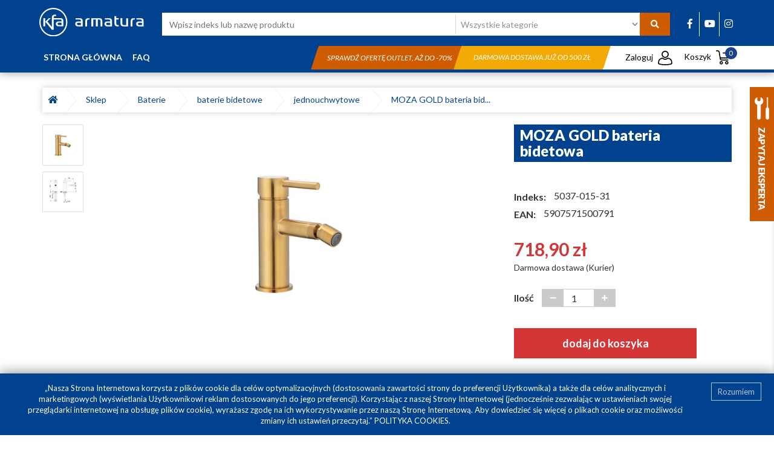

--- FILE ---
content_type: text/html; charset=utf-8
request_url: https://sklep.kfa.pl/katalog/produkty/baterie/baterie-bidetowe/jednouchwytowe-3/moza-gold-bateria-bidetowa-3479.html
body_size: 19562
content:
<!DOCTYPE html>
<html lang="pl-PL">

<head>

    <meta charset="utf-8">
    <meta name="viewport" content="width=device-width, initial-scale=1">
    <link rel="manifest" href="/static/website/manifest.json?v2">

    <link rel="apple-touch-icon" sizes="76x76" href="/static/website/images/icons/kfa_icon_76.png">
    <link rel="apple-touch-icon" sizes="120x120" href="/static/website/images/icons/kfa_icon_120.png">
    <link rel="apple-touch-icon" sizes="120x120" href="/static/website/images/icons/kfa_icon_120.png">
    <link rel="apple-touch-icon" sizes="152x152" href="/static/website/images/icons/kfa_icon_152.png">
    <link rel="apple-touch-icon" sizes="180x180" href="/static/website/images/icons/kfa_icon_180.png">

    <meta name="description" content=" MOZA BRUSHED GOLD Jak mówi znane, polskie przysłowie: nie wszystko złoto, co się świeci. Warto więc stawiać na produkty o sprawdzonej jakości i funkcjonaln..." />
    <meta http-equiv="X-UA-Compatible" content="IE=edge">
    
    
    <meta name="author" content="SilverCube">
    <meta name="theme-color" content="#00428d"/>

    <title>Moza gold bateria bidetowa</title>

    
        <meta name="robots" content="index, follow">
    
    
    






<meta property="og:image" content="https://sklep.kfa.pl//media/cache/8a/bb/8abb2f4ca5461f18f235617d6c1f3081/moza-gold-bateria-bidetowa.jpg" />












    <link rel="icon" href="/static/website/favicons/favicon.ico" type="image/x-icon"/>
    <link rel="shortcut icon" href="/static/website/favicons/favicon.ico" type="image/x-icon"/>


    <link rel="preconnect" href="https://fonts.gstatic.com">
    <link href="https://fonts.googleapis.com/css2?family=Lato:ital,wght@0,300;0,400;0,700;0,900;1,300;1,400;1,700&display=swap" rel="stylesheet">
    <!--[if lt IE 9]>
      <script src="https://oss.maxcdn.com/html5shiv/3.7.3/html5shiv.min.js"></script>
      <script src="https://oss.maxcdn.com/respond/1.4.2/respond.min.js"></script>
    <![endif]-->

    <link rel="stylesheet" href="/static/CACHE/css/f8468a3edb45.css" type="text/css" />

    <script type="text/javascript" src="/static/CACHE/js/360b642f1e89.js"></script>

    
    

    <!-- Google Tag Manager -->
<script>(function(w,d,s,l,i){w[l]=w[l]||[];w[l].push({'gtm.start':
new Date().getTime(),event:'gtm.js'});var f=d.getElementsByTagName(s)[0],
j=d.createElement(s),dl=l!='dataLayer'?'&l='+l:'';j.async=true;j.src=
'https://www.googletagmanager.com/gtm.js?id='+i+dl;f.parentNode.insertBefore(j,f);
})(window,document,'script','dataLayer','GTM-K5BZK45');</script>
<!-- End Google Tag Manager -->

<meta name="google-site-verification" content="jtFw4aDtkHgBcZJN70UlT5tiBM4K6pX5EW7vV7dZ70Y" />
    <link rel="search" href="https://sklep.kfa.pl/opensearch.xml" type="application/opensearchdescription+xml" title="KFA" />


</head>

<body class="page-moza-gold-bateria-bidetowa product-details ">
    <!-- Google Tag Manager (noscript) -->
<noscript><iframe src="https://www.googletagmanager.com/ns.html?id=GTM-K5BZK45"
height="0" width="0" style="display:none;visibility:hidden"></iframe></noscript>
<!-- End Google Tag Manager (noscript) -->
    <nav class="navbar navbar-default navbar-fixed-top hidden-md hidden-lg hidden-xl visible-sm-block visible-xs-block">
    <div class="container-fluid">
      <div class="navbar-header">
        <button type="button" class="navbar-toggle collapsed" data-toggle="collapse" data-target="#navbar" aria-expanded="false" aria-controls="navbar">
          <span class="sr-only">Toggle navigation</span>
          <span class="icon-bar"></span>
          <span class="icon-bar"></span>
          <span class="icon-bar"></span>
        </button>
        <a class="cart-btn-mobile" href="/sklep/koszyk/"><img style="width:18px;" src="/static/website/images/koszyk_white.svg" alt="Koszyk"><span class="products-count">0</span></a>
        <button type="button" class="search-btn-mobile"><i class="fa fa-search" aria-hidden="true"></i></button>
          
          <a class="navbar-brand" href="/">
              <img src="/static/website/images/KFA_armatura_logo.svg" class="img-responsive main-image" alt="KFA Armatura - Sklep z częściami zamiennymi i ofertą wyprzedażową">
          </a>
          
      </div>
      <div class="search-nav">
          <div class="row">
              <form action="/katalog/">
              <div class="col-xs-8" style="padding-right: 0px;">
                  <input type="text" placeholder="Wpisz indeks lub nazwę produktu" name="q" value="">
              </div>
              <div class="col-xs-4">
                  <button type="submit">Szukaj</button>
              </div>
              </form>
          </div>
      </div>
      <div id="navbar" class="navbar-collapse collapse">
        <ul class="nav navbar-nav"><li>
            


<li role="separator" class="divider"></li>

    <li class="">
        <a href="/">Strona główna</a>
    </li>

    <li class="">
        <a href="/faq/">FAQ</a>
    </li>

<li role="separator" class="divider"></li>

<li><a href="#" class="open-login-window">Zaloguj</a></li>

<li role="separator" class="divider"></li>







    
    
    <li>
        <a href="/katalog/produkty/czesci-zamienne/">
        Części Zamienne
        </a>

    </li>
    
    
    
    <li>
        <a href="/katalog/produkty/baterie/">
        Baterie
        </a>

    </li>
    
    
    
    <li>
        <a href="/katalog/produkty/natryski/">
        Natryski
        </a>

    </li>
    
    
    
    <li>
        <a href="/katalog/produkty/baterie-kolekcje/">
        Baterie - kolekcje
        </a>

    </li>
    
    
    
    <li>
        <a href="/katalog/produkty/ceramika-i-meble-2/">
        Ceramika i meble
        </a>

    </li>
    
    
    
    <li>
        <a href="/katalog/produkty/zawory-wodne-i-gazowe/">
        Zawory wodne i gazowe
        </a>

    </li>
    
    
    
    <li>
        <a href="/katalog/produkty/grzejniki-i-armatura-co/">
        Grzejniki i armatura c.o.
        </a>

    </li>
    
    
    
    <li>
        <a href="/katalog/produkty/kabiny-i-parawany-1/">
        Kabiny i Parawany
        </a>

    </li>
    
    
    
    <li>
        <a href="/katalog/produkty/clean-fresh-1/">
        Clean &amp; Fresh
        </a>

    </li>
    
    
    
    <li>
        <a href="/katalog/produkty/akcesoria-lazienkowe/">
        Akcesoria łazienkowe
        </a>

    </li>
    
    
    <li class="category-promoted">
        <a href="/katalog/promocje/">Promocje</a>
    </li>
    <li class="category-outlet">
        <a href="/katalog/outlet/">Outlet</a>
    </li>

        </ul>
      </div><!--/.nav-collapse -->
    </div><!--/.container-fluid -->
    </nav>

    <div class="header hidden-xs hidden-sm">
        <div class="container">
            <div class="row">
                <div class="col-sm-2 col-xs-6 logo-wrapper">
                    
                    <a href="/">
                        <img src="/static/website/images/KFA_armatura_logo.svg" class="img-responsive main-image" alt="KFA Armatura - Sklep z częściami zamiennymi i ofertą wyprzedażową">
                    </a>
                    
                </div>
                <div class="col-sm-8 col-lg-9">
                    <div class="search-wrapper">
                        <form action="/katalog/" id="main-search">
                            <div class="search-wrapper-field">
                                <input type="text" class="search-field" placeholder="Wpisz indeks lub nazwę produktu" name="q" value="">
                            </div>
                            <div class="category-list">
                                <select name="">
                                    <option value="">Wszystkie kategorie</option>
                                    
                                        <option value="/katalog/produkty/czesci-zamienne/">- Części Zamienne</option>
                                    
                                        <option value="/katalog/produkty/czesci-zamienne/elementy-natryskow/">-- Elementy natrysków</option>
                                    
                                        <option value="/katalog/produkty/czesci-zamienne/glowice/">-- Głowice</option>
                                    
                                        <option value="/katalog/produkty/czesci-zamienne/mimosrody-i-przylacza/">-- Mimośrody i przyłącza</option>
                                    
                                        <option value="/katalog/produkty/czesci-zamienne/przelaczniki-natrysku/">-- Przełączniki natrysku</option>
                                    
                                        <option value="/katalog/produkty/czesci-zamienne/raczki-natryskowe/">-- Rączki natryskowe</option>
                                    
                                        <option value="/katalog/produkty/czesci-zamienne/regulatory-ceramiczne/">-- Regulatory ceramiczne</option>
                                    
                                        <option value="/katalog/produkty/czesci-zamienne/rozety/">-- Rozety</option>
                                    
                                        <option value="/katalog/produkty/czesci-zamienne/spusty-1/">-- Spusty</option>
                                    
                                        <option value="/katalog/produkty/czesci-zamienne/syfony-1/">-- Syfony</option>
                                    
                                        <option value="/katalog/produkty/czesci-zamienne/uchwyty-1/">-- Uchwyty</option>
                                    
                                        <option value="/katalog/produkty/czesci-zamienne/weze-natryskowe/">-- Węże natryskowe</option>
                                    
                                        <option value="/katalog/produkty/czesci-zamienne/wylewki-i-wyloty/">-- Wylewki i wyloty</option>
                                    
                                        <option value="/katalog/produkty/czesci-zamienne/uszczelki/">-- Uszczelki</option>
                                    
                                        <option value="/katalog/produkty/czesci-zamienne/pozostale/">-- Pozostałe</option>
                                    
                                        <option value="/katalog/produkty/czesci-zamienne/dyski-natryskowe/">-- Dyski natryskowe</option>
                                    
                                        <option value="/katalog/produkty/czesci-zamienne/czesci-zamienne-do-stelazy-podtynkowych/">-- Części zamienne do stelaży podtynkowych</option>
                                    
                                        <option value="/katalog/produkty/czesci-zamienne/filtry-do-wody/">-- Filtry do wody</option>
                                    
                                        <option value="/katalog/produkty/czesci-zamienne/czesci-zamienne-do-zaworow/">-- Części zamienne do zaworów</option>
                                    
                                        <option value="/katalog/produkty/czesci-zamienne/napowietrzacze/">-- Napowietrzacze</option>
                                    
                                        <option value="/katalog/produkty/baterie/">- Baterie</option>
                                    
                                        <option value="/katalog/produkty/baterie/baterie-wannowe/">-- baterie wannowe</option>
                                    
                                        <option value="/katalog/produkty/baterie/baterie-wannowe/jednouchwytowe/">--- jednouchwytowe</option>
                                    
                                        <option value="/katalog/produkty/baterie/baterie-wannowe/dwuuchwytowe/">--- dwuuchwytowe</option>
                                    
                                        <option value="/katalog/produkty/baterie/baterie-wannowe/termostatyczne/">--- termostatyczne</option>
                                    
                                        <option value="/katalog/produkty/baterie/baterie-wannowe/wielootworowe/">--- wielootworowe</option>
                                    
                                        <option value="/katalog/produkty/baterie/baterie-wannowe/wolnostojace/">--- wolnostojące</option>
                                    
                                        <option value="/katalog/produkty/baterie/baterie-wannowe/podtynkowe-wannowe/">--- podtynkowe wannowe</option>
                                    
                                        <option value="/katalog/produkty/baterie/baterie-natryskowe/">-- baterie natryskowe</option>
                                    
                                        <option value="/katalog/produkty/baterie/baterie-natryskowe/jednouchwytowe-1/">--- jednouchwytowe</option>
                                    
                                        <option value="/katalog/produkty/baterie/baterie-natryskowe/dwuuchwytowe-1/">--- dwuuchwytowe</option>
                                    
                                        <option value="/katalog/produkty/baterie/baterie-natryskowe/termostatyczne-1/">--- termostatyczne</option>
                                    
                                        <option value="/katalog/produkty/baterie/baterie-natryskowe/podtynkowe-natryskowe/">--- podtynkowe natryskowe</option>
                                    
                                        <option value="/katalog/produkty/baterie/baterie-umywalkowe/">-- baterie umywalkowe</option>
                                    
                                        <option value="/katalog/produkty/baterie/baterie-umywalkowe/jednouchwytowe-2/">--- jednouchwytowe</option>
                                    
                                        <option value="/katalog/produkty/baterie/baterie-umywalkowe/podtynkowe/">--- podtynkowe</option>
                                    
                                        <option value="/katalog/produkty/baterie/baterie-umywalkowe/dwuuchwytowe-2/">--- dwuuchwytowe</option>
                                    
                                        <option value="/katalog/produkty/baterie/baterie-umywalkowe/jednouchytowe-nablatowe/">--- jednouchytowe nablatowe</option>
                                    
                                        <option value="/katalog/produkty/baterie/baterie-umywalkowe/jednouchwytowe-scienne/">--- jednouchwytowe ścienne</option>
                                    
                                        <option value="/katalog/produkty/baterie/baterie-umywalkowe/podtynkowe-umywalkowe-1/">--- podtynkowe umywalkowe</option>
                                    
                                        <option value="/katalog/produkty/baterie/baterie-umywalkowe/3-otworowe/">--- 3-otworowe</option>
                                    
                                        <option value="/katalog/produkty/baterie/baterie-umywalkowe/mini/">--- Mini</option>
                                    
                                        <option value="/katalog/produkty/baterie/baterie-bidetowe/">-- baterie bidetowe</option>
                                    
                                        <option value="/katalog/produkty/baterie/baterie-bidetowe/jednouchwytowe-3/">--- jednouchwytowe</option>
                                    
                                        <option value="/katalog/produkty/baterie/baterie-bidetowe/podtynkowe-bidetowe/">--- podtynkowe bidetowe</option>
                                    
                                        <option value="/katalog/produkty/baterie/baterie-kuchenne/">-- baterie kuchenne</option>
                                    
                                        <option value="/katalog/produkty/baterie/baterie-kuchenne/jednouchwytowe-4/">--- jednouchwytowe</option>
                                    
                                        <option value="/katalog/produkty/baterie/baterie-kuchenne/dwuuchwytowe-4/">--- dwuuchwytowe</option>
                                    
                                        <option value="/katalog/produkty/baterie/baterie-kuchenne/jednouchytowe-scienne-1/">--- jednouchytowe ścienne</option>
                                    
                                        <option value="/katalog/produkty/baterie/baterie-kuchenne/dozowniki-plynu-do-naczyn/">--- Dozowniki płynu do naczyń</option>
                                    
                                        <option value="/katalog/produkty/baterie/baterie-kuchenne/baterie-kuchenne-z-filtrami-do-wody/">--- baterie kuchenne z filtrami do wody</option>
                                    
                                        <option value="/katalog/produkty/baterie/baterie-kuchenne/pot-filler-baterie-kuchenne-przegubowe/">--- Pot filler baterie kuchenne przegubowe</option>
                                    
                                        <option value="/katalog/produkty/baterie/baterie-termostatyczne/">-- baterie termostatyczne</option>
                                    
                                        <option value="/katalog/produkty/baterie/baterie-podtynkowe/">-- baterie podtynkowe</option>
                                    
                                        <option value="/katalog/produkty/baterie/baterie-specjalne/">-- baterie specjalne</option>
                                    
                                        <option value="/katalog/produkty/baterie/baterie-specjalne/bezdotykowe/">--- Bezdotykowe</option>
                                    
                                        <option value="/katalog/produkty/baterie/baterie-specjalne/medico/">--- Medico</option>
                                    
                                        <option value="/katalog/produkty/baterie/baterie-specjalne/inwestycyjne/">--- Inwestycyjne</option>
                                    
                                        <option value="/katalog/produkty/natryski/">- Natryski</option>
                                    
                                        <option value="/katalog/produkty/natryski/deszczownie/">-- deszczownie</option>
                                    
                                        <option value="/katalog/produkty/natryski/deszczownie/termostatyczne-2/">--- Termostatyczne</option>
                                    
                                        <option value="/katalog/produkty/natryski/deszczownie/z-mieszaczem/">--- Z mieszaczem</option>
                                    
                                        <option value="/katalog/produkty/natryski/natryski-przesuwne/">-- natryski przesuwne</option>
                                    
                                        <option value="/katalog/produkty/natryski/natryski-punktowe/">-- natryski punktowe</option>
                                    
                                        <option value="/katalog/produkty/baterie-kolekcje/">- Baterie - kolekcje</option>
                                    
                                        <option value="/katalog/produkty/baterie-kolekcje/abasha/">-- Abasha</option>
                                    
                                        <option value="/katalog/produkty/baterie-kolekcje/agat/">-- Agat</option>
                                    
                                        <option value="/katalog/produkty/baterie-kolekcje/amazonit/">-- Amazonit</option>
                                    
                                        <option value="/katalog/produkty/baterie-kolekcje/angelit-chrom/">-- Angelit chrom</option>
                                    
                                        <option value="/katalog/produkty/baterie-kolekcje/angelit-white/">-- Angelit white</option>
                                    
                                        <option value="/katalog/produkty/baterie-kolekcje/baryt/">-- Baryt</option>
                                    
                                        <option value="/katalog/produkty/baterie-kolekcje/german/">-- German</option>
                                    
                                        <option value="/katalog/produkty/baterie-kolekcje/granat/">-- Granat</option>
                                    
                                        <option value="/katalog/produkty/baterie-kolekcje/halit/">-- Halit</option>
                                    
                                        <option value="/katalog/produkty/baterie-kolekcje/jaspis/">-- Jaspis</option>
                                    
                                        <option value="/katalog/produkty/baterie-kolekcje/krzem/">-- Krzem</option>
                                    
                                        <option value="/katalog/produkty/baterie-kolekcje/kwarc/">-- Kwarc</option>
                                    
                                        <option value="/katalog/produkty/baterie-kolekcje/leonit/">-- Leonit</option>
                                    
                                        <option value="/katalog/produkty/baterie-kolekcje/logon-chrom/">-- Logon chrom</option>
                                    
                                        <option value="/katalog/produkty/baterie-kolekcje/logon-black/">-- Logon black</option>
                                    
                                        <option value="/katalog/produkty/baterie-kolekcje/morris/">-- Morris</option>
                                    
                                        <option value="/katalog/produkty/baterie-kolekcje/mohit/">-- Mohit</option>
                                    
                                        <option value="/katalog/produkty/baterie-kolekcje/morganit/">-- Morganit</option>
                                    
                                        <option value="/katalog/produkty/baterie-kolekcje/mokait-chrom/">-- Mokait chrom</option>
                                    
                                        <option value="/katalog/produkty/baterie-kolekcje/mokait-black/">-- Mokait black</option>
                                    
                                        <option value="/katalog/produkty/baterie-kolekcje/moza-chrom/">-- Moza chrom</option>
                                    
                                        <option value="/katalog/produkty/baterie-kolekcje/moza-black/">-- Moza black</option>
                                    
                                        <option value="/katalog/produkty/baterie-kolekcje/moza-brushed-gold/">-- Moza brushed gold</option>
                                    
                                        <option value="/katalog/produkty/baterie-kolekcje/narva-black/">-- Narva black</option>
                                    
                                        <option value="/katalog/produkty/baterie-kolekcje/neon/">-- Neon</option>
                                    
                                        <option value="/katalog/produkty/baterie-kolekcje/otava-chrom/">-- Otava chrom</option>
                                    
                                        <option value="/katalog/produkty/baterie-kolekcje/otava-black/">-- Otava black</option>
                                    
                                        <option value="/katalog/produkty/baterie-kolekcje/sodalit/">-- Sodalit</option>
                                    
                                        <option value="/katalog/produkty/baterie-kolekcje/selen/">-- Selen</option>
                                    
                                        <option value="/katalog/produkty/baterie-kolekcje/standard/">-- Standard</option>
                                    
                                        <option value="/katalog/produkty/baterie-kolekcje/tanzanit/">-- Tanzanit</option>
                                    
                                        <option value="/katalog/produkty/baterie-kolekcje/medico-new/">-- Medico NEW</option>
                                    
                                        <option value="/katalog/produkty/baterie-kolekcje/malaga-chrom/">-- Malaga chrom</option>
                                    
                                        <option value="/katalog/produkty/baterie-kolekcje/malaga-black/">-- Malaga black</option>
                                    
                                        <option value="/katalog/produkty/baterie-kolekcje/malaga-brushed-light-gold/">-- Malaga brushed light gold</option>
                                    
                                        <option value="/katalog/produkty/baterie-kolekcje/malaga-brushed-rose-gold/">-- Malaga brushed rose gold</option>
                                    
                                        <option value="/katalog/produkty/baterie-kolekcje/malaga-gun-metal-grey/">-- Malaga gun metal grey</option>
                                    
                                        <option value="/katalog/produkty/baterie-kolekcje/malaga-white/">-- Malaga white</option>
                                    
                                        <option value="/katalog/produkty/baterie-kolekcje/sparc-chrom/">-- Sparc chrom</option>
                                    
                                        <option value="/katalog/produkty/baterie-kolekcje/sparc-black/">-- Sparc black</option>
                                    
                                        <option value="/katalog/produkty/baterie-kolekcje/moza-brushed-rose-gold/">-- Moza brushed rose gold</option>
                                    
                                        <option value="/katalog/produkty/baterie-kolekcje/moza-gun-metal-grey/">-- Moza gun metal grey</option>
                                    
                                        <option value="/katalog/produkty/baterie-kolekcje/moza-white/">-- Moza white</option>
                                    
                                        <option value="/katalog/produkty/baterie-kolekcje/logon-brushed-light-gold/">-- Logon brushed light gold</option>
                                    
                                        <option value="/katalog/produkty/baterie-kolekcje/logon-gun-metal-grey/">-- Logon gun metal grey</option>
                                    
                                        <option value="/katalog/produkty/baterie-kolekcje/logon-brushed-rose-gold/">-- Logon brushed rose gold</option>
                                    
                                        <option value="/katalog/produkty/ceramika-i-meble-2/">- Ceramika i meble</option>
                                    
                                        <option value="/katalog/produkty/ceramika-i-meble-2/meble/">-- Meble</option>
                                    
                                        <option value="/katalog/produkty/ceramika-i-meble-2/deski-ustepowe-do-wc/">-- Deski ustępowe do WC</option>
                                    
                                        <option value="/katalog/produkty/zawory-wodne-i-gazowe/">- Zawory wodne i gazowe</option>
                                    
                                        <option value="/katalog/produkty/zawory-wodne-i-gazowe/zawory-do-wody/">-- zawory do wody</option>
                                    
                                        <option value="/katalog/produkty/zawory-wodne-i-gazowe/zawory-do-wody/kulowe-do-wody/">--- kulowe do wody</option>
                                    
                                        <option value="/katalog/produkty/zawory-wodne-i-gazowe/zawory-do-wody/zwrotne/">--- zwrotne</option>
                                    
                                        <option value="/katalog/produkty/zawory-wodne-i-gazowe/zawory-do-wody/kulowe-glik/">--- kulowe GLIK</option>
                                    
                                        <option value="/katalog/produkty/zawory-wodne-i-gazowe/zawory-gazowe/">-- zawory gazowe</option>
                                    
                                        <option value="/katalog/produkty/zawory-wodne-i-gazowe/przylacza-elastyczne-do-wody/">-- przyłącza elastyczne do wody</option>
                                    
                                        <option value="/katalog/produkty/zawory-wodne-i-gazowe/przylacza-elastyczne-do-wody/przylacza-do-wody/">--- przyłącza do wody</option>
                                    
                                        <option value="/katalog/produkty/zawory-wodne-i-gazowe/zawory-wyplywowe/">-- zawory wypływowe</option>
                                    
                                        <option value="/katalog/produkty/zawory-wodne-i-gazowe/zawory-przeplywowe/">-- zawory przepływowe</option>
                                    
                                        <option value="/katalog/produkty/zawory-wodne-i-gazowe/zawory-wodne-katowe/">-- zawory wodne kątowe</option>
                                    
                                        <option value="/katalog/produkty/grzejniki-i-armatura-co/">- Grzejniki i armatura c.o.</option>
                                    
                                        <option value="/katalog/produkty/grzejniki-i-armatura-co/akcesoria-do-grzejnikow/">-- Akcesoria do grzejników</option>
                                    
                                        <option value="/katalog/produkty/grzejniki-i-armatura-co/filtr-skosny-do-co/">-- filtr skośny do C.O</option>
                                    
                                        <option value="/katalog/produkty/grzejniki-i-armatura-co/grzejniki-aluminiowe/">-- grzejniki aluminiowe</option>
                                    
                                        <option value="/katalog/produkty/grzejniki-i-armatura-co/grzejniki-aluminiowe/adr-600/">--- ADR 600</option>
                                    
                                        <option value="/katalog/produkty/grzejniki-i-armatura-co/grzejniki-aluminiowe/adr-500/">--- ADR 500</option>
                                    
                                        <option value="/katalog/produkty/grzejniki-i-armatura-co/grzejniki-aluminiowe/g500f/">--- G500F</option>
                                    
                                        <option value="/katalog/produkty/grzejniki-i-armatura-co/grzejniki-aluminiowe/g350f/">--- G350F</option>
                                    
                                        <option value="/katalog/produkty/grzejniki-i-armatura-co/grzejniki-aluminiowe/g500fd/">--- G500F/D</option>
                                    
                                        <option value="/katalog/produkty/grzejniki-i-armatura-co/grzejniki-aluminiowe/g600f/">--- G600F</option>
                                    
                                        <option value="/katalog/produkty/grzejniki-i-armatura-co/grzejniki-aluminiowe/adr500d/">--- ADR500/D</option>
                                    
                                        <option value="/katalog/produkty/grzejniki-i-armatura-co/grzejniki-aluminiowe/g500f-jony-srebra/">--- G500F jony srebra</option>
                                    
                                        <option value="/katalog/produkty/grzejniki-i-armatura-co/elementy-zlaczne/">-- elementy złączne</option>
                                    
                                        <option value="/katalog/produkty/grzejniki-i-armatura-co/akcesoria-i-termostatyka-do-grzejnikow-1/">-- Akcesoria i termostatyka do grzejników</option>
                                    
                                        <option value="/katalog/produkty/grzejniki-i-armatura-co/grzejniki-kolory/">-- Grzejniki - kolory</option>
                                    
                                        <option value="/katalog/produkty/grzejniki-i-armatura-co/grzejniki-kolory/grafit/">--- grafit</option>
                                    
                                        <option value="/katalog/produkty/grzejniki-i-armatura-co/grzejniki-kolory/czarny/">--- czarny</option>
                                    
                                        <option value="/katalog/produkty/grzejniki-i-armatura-co/grzejniki-kolory/miedziany/">--- miedziany</option>
                                    
                                        <option value="/katalog/produkty/kabiny-i-parawany-1/">- Kabiny i Parawany</option>
                                    
                                        <option value="/katalog/produkty/kabiny-i-parawany-1/kabiny-1/">-- Kabiny</option>
                                    
                                        <option value="/katalog/produkty/kabiny-i-parawany-1/parawany/">-- Parawany</option>
                                    
                                        <option value="/katalog/produkty/kabiny-i-parawany-1/parawany/parawany-jednoczesciowe/">--- Parawany jednoczęściowe</option>
                                    
                                        <option value="/katalog/produkty/kabiny-i-parawany-1/parawany/parawany-dwuczesciowe/">--- Parawany dwuczęściowe</option>
                                    
                                        <option value="/katalog/produkty/kabiny-i-parawany-1/parawany/parawany-trzyczesciowe/">--- Parawany trzyczęściowe</option>
                                    
                                        <option value="/katalog/produkty/clean-fresh-1/">- Clean &amp; Fresh</option>
                                    
                                        <option value="/katalog/produkty/akcesoria-lazienkowe/">- Akcesoria łazienkowe</option>
                                    
                                        <option value="/katalog/produkty/akcesoria-lazienkowe/akcesoria-lazienkowe-chrom/">-- Akcesoria łazienkowe CHROM</option>
                                    
                                        <option value="/katalog/produkty/akcesoria-lazienkowe/akcesoria-lazienkowe-gold/">-- Akcesoria łazienkowe GOLD</option>
                                    
                                        <option value="/katalog/produkty/akcesoria-lazienkowe/akcesoria-lazienkowe-black/">-- Akcesoria łazienkowe BLACK</option>
                                    
                                        <option value="/katalog/produkty/akcesoria-lazienkowe/akcesoria-lazienkowe-rose/">-- Akcesoria łazienkowe ROSE</option>
                                    
                                        <option value="/katalog/produkty/akcesoria-lazienkowe/akcesoria-lazienkowe-gun-metal-grey/">-- Akcesoria łazienkowe GUN METAL GREY</option>
                                    
                                </select>
                            </div>
                            <button type="submit" title="Szukaj"><i class="fa fa-search" aria-hidden="true"></i></button>
                        </form>
                    </div>
                </div>
                <div class="col-sm-2 col-lg-1 social-part hidden-xs">
                    <span style="padding-left: 5px;"><a href="https://www.facebook.com/KFAArmatura" rel="noopener" title="Facebook Armatura Kraków S.A." target="_blank"><i class="fab fa-facebook-f"></i></a></span>
                    <span style="padding-left: 5px;"><a href="https://www.youtube.com/user/GrupaArmatura" rel="noopener" title="Kanał YouTube Armatura Kraków S.A." target="_blank"><i class="fab fa-youtube"></i></a></span>
                    <span><a href="https://www.instagram.com/kfaarmatura/" rel="noopener" title="Instagram" target="_blank"><i class="fab fa-instagram"></i></a></span>
                </div>
            </div>
        </div>
        <div class="menu-wrapper">

            <div class="container">
                <div class="row">
                <div class="col-sm-9 col-lg-4 submenu-rows">
                    
<ul>
    
        <li class="">
            <a href="/">Strona główna</a>
        </li>
    
        <li class="">
            <a href="/faq/">FAQ</a>
        </li>
    
</ul>
                </div>
                <div class="col-sm-7 col-lg-6 hidden-xs hidden-sm hidden-md text-right">
                
                    <div class="promotion-wrapper first" >
                        <div class="promotion-bar text-center"><a href="https://sklep.kfa.pl/katalog/outlet/">Sprawdź ofertę outlet, aż do -70%</a></div>
                    </div>
                
                
                    <div class="promotion-wrapper last" >
                        <div class="promotion-bar text-center">
                            <span>
                            Darmowa dostawa już od 500 zł
                            </span>
                        </div>
                    </div>
                
                </div>
                <div class="col-sm-3 col-lg-2 mini-menu-wrapper">
                    <ul class="mini-menu">
                        <li class="profile-wrapper notauthenticated">
                            <a href="#" class="open-login-window"><span class="profile-span">Zaloguj</span> <img class="mini-img" src="/static/website/images/profil.svg" alt="Profil"></a>
                            
                        </li>
                        <li class="cart-mini-wrapper"><a href="/sklep/koszyk/">Koszyk <img class="mini-img" src="/static/website/images/koszyk.svg" alt="Koszyk"> <span class="products-count">0</span></a>
                            <div class="cart-menu-white"></div>
                            <div class="slide-down-wrapper">
                                <div class="cart-mini-content">
                                    









    
    
    <div><img src="/static/website/images/cart.svg" class="img-responsive" style="display: inline-block" alt="Koszyk"/></div>
    <div class="text-center">Twój koszyk jest pusty</div>
    

                                </div>
                            </div>
                        </li>
                    </ul>
                </div>
            </div>
            </div>

        </div>
    </div>

    

    <div class="main-part-wrapper">
    


<div class="container">
    <div class="row">
        <div class="col-sm-12">
            <div style="margin-top: 25px;">
                



<div class="breadcrumbs-list single">
    <ul>
        <li><a href="/"><i class="fas fa-home"></i></a></li>
        
        <li class="separator"><span></span></li>
            <li>
                <a href="/katalog/">Sklep&nbsp;&nbsp;</a>
                
        </li>
        
        <li class="separator"><span></span></li>
            <li>
                <a href="/katalog/produkty/baterie/">Baterie&nbsp;&nbsp;</a>
                
        </li>
        
        <li class="separator"><span></span></li>
            <li>
                <a href="/katalog/produkty/baterie/baterie-bidetowe/">baterie bidetowe&nbsp;&nbsp;</a>
                
        </li>
        
        <li class="separator"><span></span></li>
            <li>
                <a href="/katalog/produkty/baterie/baterie-bidetowe/jednouchwytowe-3/">jednouchwytowe&nbsp;&nbsp;</a>
                
        </li>
        
        
            <li class="separator"><span></span></li>
            <li>
                <a href="/katalog/produkty/baterie/baterie-bidetowe/jednouchwytowe-3/moza-gold-bateria-bidetowa-3479.html"> MOZA GOLD bateria bid...</a>
            </li>
        
    </ul>
</div>
                
            </div>
        </div>
    </div>
    <div class="row">
        <div class="col-sm-1 hidden-sm hidden-xs">
            
            
            <div class="img-wrapper mini-select" data-order="0">
                
                <img src="/media/cache/f3/0f/f30f74c1f530b0c0f2e8448afc1272d3.jpg" class="img-responsive" alt="MOZA GOLD bateria bidetowa">
                
            </div>
            
            <div class="img-wrapper mini-select" data-order="1">
                
                <img src="/media/cache/7d/13/7d13ec30ba26de8b3f6ec8ad2a9af482.jpg" class="img-responsive" alt="MOZA GOLD bateria bidetowa">
                
            </div>
            
            

        </div>
        <div class="col-sm-7">
            <div class="product-slider text-center">
                
                
                
                
                <a href="/media/cache/80/db/80db079af31080d8ae64313ba2985e89/moza-gold-bateria-bidetowa.jpg" data-lightbox="product-gallery" data-title="MOZA GOLD bateria bidetowa" data-img="/media/cache/46/83/468302e4134d5ed042e31602b94c41af/moza-gold-bateria-bidetowa.jpg">
                <img src="/media/cache/8a/bb/8abb2f4ca5461f18f235617d6c1f3081/moza-gold-bateria-bidetowa.jpg" class="img-responsive" alt="MOZA GOLD bateria bidetowa" title="MOZA GOLD bateria bidetowa">
                </a>
                
                
                
                
                
                <a href="/media/cache/9f/cf/9fcf2faa31c206406c425d9b913b1b89/moza-gold-bateria-bidetowa.jpg" data-lightbox="product-gallery" data-title="MOZA GOLD bateria bidetowa" data-img="/media/cache/b6/be/b6beb9b7a9a14f2f3ebd59ce0d45d34b/moza-gold-bateria-bidetowa.jpg">
                <img src="/media/cache/46/7f/467f0533422d5ddc0b94cdcd5f26a529/moza-gold-bateria-bidetowa.jpg" class="img-responsive" alt="MOZA GOLD bateria bidetowa" title="MOZA GOLD bateria bidetowa">
                </a>
                
                
                
                
            </div>
        </div>
        <div class="col-sm-4">
            <div class="product-name"><h1>MOZA GOLD bateria bidetowa</h1></div>
            <div>
                
                <div style="height: 15px;position: relative;margin-bottom: 25px;left: -5px;">
                    <div class="tag-wrapper">
                        
                        
                        
                    </div>
                </div>
            </div>
            <div class="product-tags-list">
                <ul>
                    
                </ul>
            </div>
            <div class="product-breadcrumb">
                



<div class="breadcrumbs-list-small single">
    <ul>
        
    </ul>
</div>
            </div>
            <div class="prod-info-item"><span>Indeks:</span> 5037-015-31</div>
            <div class="prod-info-item"><span>EAN:</span> 5907571500791</div>
            

            

            
            <div class="prod-price-item ">718,90 zł</div>
            
            <div>
                
                
                
                
                Darmowa dostawa (Kurier)
                
                
                
                
                
                
                
                
                
                
                
                
            </div>
            <div class="prod-info-item no-select count-wrapper">
                <span>Ilość</span> <div class="product-count-wrapper"><div class="btn-left"><i class="fas fa-minus"></i></div><input min="1" value="1" max="10" type="number" class="count"><div class="btn-right"><i class="fas fa-plus"></i></div></div>
            </div>
            <button class="add-to-cart"  data-product-id="3479">dodaj do koszyka</button>
            
        </div>
    </div>
    <div class="row">
        <div class="col-sm-12">

            
            <div class="product-recommended-block">
                <div class="section-line">
                    <h2>
                       <span>Do tego produktu polecamy</span>
                    </h2>
                </div>
                <div class="product-recommended-slider ">
                    
                    








<div class=recommend_box">
    <div class="small-block  show_price">
        <div class="recommended-prod-wrapper">
            <div class="recommended-img-wrapper">
                <div class="product-image text-center">
                    
                    <img data-observe-lazy="/media/cache/80/93/8093aa750bd8530b2136c4532a7f5412/odkamieniacz-do-kuchni-i-azienki.jpg" src="/static/website/images/default2.svg" class="img-responsive" alt="Odkamieniacz do kuchni i łazienki" title="Odkamieniacz do kuchni i łazienki">
                    
                </div>
            </div>
            <div class="recommended-txt-wrapper ">
                <a href="/katalog/produkty/clean-fresh-1/odkamieniacz-do-kuchni-i-lazienki-3432.html"><div class="slim-title"><span>Odkamieniacz do kuchni i łazienki</span></div></a>
                
                <div class="product-price">27,05 <small>zł</small>
                    
                </div>

                
            </div>
            
            <div class="add-to-cart add_reccomend" data-product-id="3432"></div>
            
        </div>
    </div>
</div>
                    
                    








<div class=recommend_box">
    <div class="small-block  show_price">
        <div class="recommended-prod-wrapper">
            <div class="recommended-img-wrapper">
                <div class="product-image text-center">
                    
                    <img data-observe-lazy="/media/cache/22/98/22987af1c0d622396d658c1f733891ed/preparat-do-czyszczenia-azienki.jpg" src="/static/website/images/default2.svg" class="img-responsive" alt="Preparat do czyszczenia łazienki" title="Preparat do czyszczenia łazienki">
                    
                </div>
            </div>
            <div class="recommended-txt-wrapper ">
                <a href="/katalog/produkty/clean-fresh-1/preparat-do-czyszczenia-lazienki-3434.html"><div class="slim-title"><span>Preparat do czyszczenia łazienki</span></div></a>
                
                <div class="product-price">25,62 <small>zł</small>
                    
                </div>

                
            </div>
            
            <div class="add-to-cart add_reccomend" data-product-id="3434"></div>
            
        </div>
    </div>
</div>
                    
                    








<div class=recommend_box">
    <div class="small-block  show_price">
        <div class="recommended-prod-wrapper">
            <div class="recommended-img-wrapper">
                <div class="product-image text-center">
                    
                    <img data-observe-lazy="/media/cache/67/9f/679f158e0b0601f79f39120eec0ef4f9/wieszak-punktowy-gold.jpg" src="/static/website/images/default2.svg" class="img-responsive" alt="Wieszak punktowy GOLD" title="Wieszak punktowy GOLD">
                    
                </div>
            </div>
            <div class="recommended-txt-wrapper ">
                <a href="/katalog/produkty/akcesoria-lazienkowe/wieszak-punktowy-gold-3522.html"><div class="slim-title"><span>Wieszak punktowy GOLD</span></div></a>
                
                <div class="product-price">70,45 <small>zł</small>
                    
                </div>

                
            </div>
            
            <div class="add-to-cart add_reccomend" data-product-id="3522"></div>
            
        </div>
    </div>
</div>
                    
                    








<div class=recommend_box">
    <div class="small-block  show_price">
        <div class="recommended-prod-wrapper">
            <div class="recommended-img-wrapper">
                <div class="product-image text-center">
                    
                    <img data-observe-lazy="/media/cache/3d/68/3d6826cc98ad73aa2deee6f13bb668e4/uchwyt-na-papier-toaletowy-gold.jpg" src="/static/website/images/default2.svg" class="img-responsive" alt="Uchwyt na papier toaletowy GOLD" title="Uchwyt na papier toaletowy GOLD">
                    
                </div>
            </div>
            <div class="recommended-txt-wrapper ">
                <a href="/katalog/produkty/akcesoria-lazienkowe/uchwyt-na-papier-toaletowy-gold-3523.html"><div class="slim-title"><span>Uchwyt na papier toaletowy GOLD</span></div></a>
                
                <div class="product-price">179,95 <small>zł</small>
                    
                </div>

                
            </div>
            
            <div class="add-to-cart add_reccomend" data-product-id="3523"></div>
            
        </div>
    </div>
</div>
                    
                    








<div class=recommend_box">
    <div class="small-block  show_price">
        <div class="recommended-prod-wrapper">
            <div class="recommended-img-wrapper">
                <div class="product-image text-center">
                    
                    <img data-observe-lazy="/media/cache/2a/12/2a1224f47e5fee6fefaf4c5c5145f576/szczotka-wc-gold.jpg" src="/static/website/images/default2.svg" class="img-responsive" alt="Szczotka WC GOLD" title="Szczotka WC GOLD">
                    
                </div>
            </div>
            <div class="recommended-txt-wrapper ">
                <a href="/katalog/produkty/akcesoria-lazienkowe/szczotka-wc-gold-3527.html"><div class="slim-title"><span>Szczotka WC GOLD</span></div></a>
                
                <div class="product-price">251,41 <small>zł</small>
                    
                </div>

                
            </div>
            
            <div class="add-to-cart add_reccomend" data-product-id="3527"></div>
            
        </div>
    </div>
</div>
                    
                </div>

            </div>
            

            <div class="product-wrapper clearfix">
                
                <div class="text-center product-section-title blank">Opis produktu</div>
                <div style="margin-top: 20px;margin-left: 30px;margin-right: 30px;">
                    <p><strong>MOZA BRUSHED GOLD</strong></p>
<p>Jak mówi znane, polskie przysłowie: nie wszystko złoto, co się świeci. Warto więc stawiać na produkty o sprawdzonej jakości i funkcjonalności. Takie jak nasza kolekcja Moza, którą prezentujemy w nowej, złotej odsłonie.</p>
<p>Kolekcja Moza to nasz bestseller ostatnich 2 lat, dlatego zdecydowaliśmy się na wprowadzenie nowej wersji kolorystycznej w odcieniu szczotkowanego złota. Kolor ten święci obecnie tryumfy w świecie designu, zarówno w łazienkach, jak i innych wnętrzach. To wyjątkowy dodatek, który może całkowicie odmienić przestrzeń</p>
<p style="text-align: justify;"><a href="https://sklep.kfa.pl/katalog/produkty/baterie/baterie-umywalkowe/jednouchwytowe-2/moza-gold-bateria-umywalkowa-3478.html" rel="noopener" target="_blank"><img alt="" class="img-responsive" height="515" src="/media/product/3/3479/file/0e1a96c4b99b49789294cce28648d245_moza umywalkowa 1.png" width="1475"/></a></p>
<p style="text-align: justify;"><strong>Moza bateria bidetowa</strong></p>
<p style="text-align: justify;">Baterie bidetowe z kolekcji Moza to idealny przykład minimalistycznego designu. Nie ma w nich żadnego zbędnego elementu. To zdecydowanie najpopularniejszy kształt ostatnich sezonów na każdych targach wnętrzarskich – baterie tego typu to prawdziwy hit. Moza dostępna w dwóch wariantach kolorystycznych: chrom oraz matowa czerń. Oferuje też szeroki wybór opcji: baterię umywalkową niską i wysoką, jak również wersję podtynkową. Co ważne, każda z nich w przystępnej cenie. Baterie umywalkowe Moza są wyposażone w proekologiczny napowietrzacz oszczędnościowy niemieckiej firmy NEOPERL, który ogranicza zużycie wody do 5 litrów/minutę.</p>
<p>Niezwykle trwała powłoka w kolorze szczotkowanego złota.</p>
<p>Malowanie specjalistyczną technologią PVD (powlekanie próżniowe). Efektem 5-etapowego procesu jest trwała powłoka: odporna na wszelkie uszkodzenia oraz korozje. Co Ciekawe, technologia ta jest wykorzystywana również w przemyśle lotniczym czy to pokrywania narzędzi lub wierteł.</p>
                </div>
                
                <div class="row prod-info-list" style="margin-top: 40px;">
                    
                    <div class="col-sm-6 col-md-4">

                        <div class="text-center product-section-title blank"><h2>Cechy</h2></div>


                        <div class="params-wrapper">
                            
                            
                            <div class="row info-row">
                                <div class="col-sm-6 col-xs-6 text-right"><b>Typ:</b></div>
                                <div class="col-sm-6 col-xs-6"><a href="/katalog/produkty/?type=stojąca">stojąca</a></div>
                            </div>
                            
                            
                            <div class="row info-row">
                                <div class="col-sm-6 col-xs-6 text-right"><b>Kolor:</b></div>
                                <div class="col-sm-6 col-xs-6">złoto szczotkowane PVD</div>
                            </div>
                            
                            
                            <div class="row info-row">
                                <div class="col-sm-6 col-xs-6 text-right"><b>Materiał:</b></div>
                                <div class="col-sm-6 col-xs-6">mosiądz</div>
                            </div>
                            
                            
                            
                            <div class="row info-row">
                                <div class="col-sm-6 col-xs-6 text-right"><b>Montaż:</b></div>
                                <div class="col-sm-6 col-xs-6"><a href="/katalog/produkty/?assembly=1-otworowy">1-otworowy</a></div>
                            </div>
                            

                            
                            <div class="row info-row">
                                <div class="col-sm-6 col-xs-6 text-right"><b>Charakter:</b></div>
                                <div class="col-sm-6 col-xs-6"><a href="/katalog/produkty/?nature=jednouchwytowa">jednouchwytowa</a></div>
                            </div>
                            
                            
                            
                            
                            <div class="row info-row">
                                <div class="col-sm-6 col-xs-6 text-right"><b>Seria:</b></div>
                                <div class="col-sm-6 col-xs-6"><a href="/katalog/produkty/?serie=moza gold">moza gold</a></div>
                            </div>
                            
                            
                            
                            
                            
                            <div class="row info-row">
                                <div class="col-sm-6 col-xs-6 text-right"><b>Przeznaczenie:</b></div>
                                <div class="col-sm-6 col-xs-6"><a href="/katalog/produkty/?allocation=bidetowa">bidetowa</a></div>
                            </div>
                            
                            
                            <div class="row info-row">
                                <div class="col-sm-6 col-xs-6 text-right"><b>Gwarancja:</b></div>
                                <div class="col-sm-6 col-xs-6">10 lat na szczelność baterii oraz pracę regulatorów ceramicznych</div>
                            </div>
                                                        
                        </div>
                    </div>
                    
                    
                    <div class="col-sm-6 col-md-4">
                        <div class="text-center product-section-title blank"><h2>Parametry</h2></div>
                        <div class="params-wrapper">
                            
                            <div class="row info-row">
                                <div class="col-sm-6 col-xs-6 text-right"><b>Element sterujący:</b></div>
                                <div class="col-sm-6 col-xs-6">regulator ceramiczny Ø35</div>
                            </div>
                            
                            <div class="row info-row">
                                <div class="col-sm-6 col-xs-6 text-right"><b>Napowietrzacz:</b></div>
                                <div class="col-sm-6 col-xs-6">Neoperl - Rub Clean</div>
                            </div>
                            
                            <div class="row info-row">
                                <div class="col-sm-6 col-xs-6 text-right"><b>Przepływ wody [l/min]:</b></div>
                                <div class="col-sm-6 col-xs-6">5</div>
                            </div>
                            
                            <div class="row info-row">
                                <div class="col-sm-6 col-xs-6 text-right"><b>Ciśnienie robocze [atm]:</b></div>
                                <div class="col-sm-6 col-xs-6">3 atm.</div>
                            </div>
                            
                            <div class="row info-row">
                                <div class="col-sm-6 col-xs-6 text-right"><b>Temperatura wody [°C] maks.:</b></div>
                                <div class="col-sm-6 col-xs-6">≤90/65</div>
                            </div>
                            
                            <div class="row info-row">
                                <div class="col-sm-6 col-xs-6 text-right"><b>Grupa akustyczna:</b></div>
                                <div class="col-sm-6 col-xs-6">II</div>
                            </div>
                            
                            <div class="row info-row">
                                <div class="col-sm-6 col-xs-6 text-right"><b>Wylewka:</b></div>
                                <div class="col-sm-6 col-xs-6">stała</div>
                            </div>
                            
                            <div class="row info-row">
                                <div class="col-sm-6 col-xs-6 text-right"><b>Długość wylewki [mm]:</b></div>
                                <div class="col-sm-6 col-xs-6">123 mm	</div>
                            </div>
                            
                        </div>
                    </div>
                    
                    
                    <div class="col-sm-6 col-md-4">
                        <div class="text-center product-section-title blank"><h2>Do pobrania</h2></div>
                        <div class="params-wrapper">
                            
                            <div class="row info-row">
                                <div class="col-sm-2 text-right">
                                    
                                    <i class="far fa-file-image"></i>
                                    
                                </div>
                                <div class="col-sm-10">
                                    <a href="/media/product/3/3479/file/b428f1bea8a944ed8a2f5658a992f7bf_5037-015-31 MOZA GOLD bateria bidetowa rysunek.JPG" download="5037-015-31 MOZA GOLD bateria bidetowa rysunek.JPG">rysunek techniczny</a><br>
                                </div>
                            </div>
                            
                        </div>
                    </div>
                    
                </div>
                

                
                    
                        <div class="text-center product-section-title"><h2>Do produktu dostępne są części zamienne</h2></div>
                    
                <div class="similar-products-slider">
                    
                    








<div class="col-sm-2">
    <div class="promo-card standard  ">
        <div class="product-image text-center">
        
            <img style="margin:22px 0px 22px 0px" data-observe-lazy="/media/cache/87/d3/87d3d62bd2affc4bdb2852a81edc0c16/podstawka-z-uszczelka-do-baterii-umywalkowych-moza-gold.jpg" src="/static/website/images/default2.svg" class="img-responsive" alt="Podstawka z uszczelką do baterii umywalkowych MOZA GOLD" title="Podstawka z uszczelką do baterii umywalkowych MOZA GOLD">
        
        <a href="/katalog/produkty/czesci-zamienne/pozostale/podstawka-z-uszczelka-do-baterii-umywalkowych-moza-gold-4358.html">
            <div class="product-name"><span><h3>Podstawka z uszczelką do baterii umywalkowych MOZA GOLD</h3><br/><small>827-023-31</small></span></div></a>
        </div>
        
    </div>
</div>
                    
                    








<div class="col-sm-2">
    <div class="promo-card standard  ">
        <div class="product-image text-center">
        
            <img style="margin:22px 0px 22px 0px" data-observe-lazy="/media/cache/2b/72/2b72d809ce28e0361529027dac23c9ae/zestaw-mocujacy-do-baterii-stojacej-umywalkowej-moza.jpg" src="/static/website/images/default2.svg" class="img-responsive" alt="Zestaw mocujący do baterii stojącej umywalkowej MOZA" title="Zestaw mocujący do baterii stojącej umywalkowej MOZA">
        
        <a href="/katalog/produkty/czesci-zamienne/pozostale/zestaw-mocujacy-do-baterii-stojacej-umywalkowej-moza-4106.html">
            <div class="product-name"><span><h3>Zestaw mocujący do baterii stojącej umywalkowej MOZA</h3><br/><small>865-056-00</small></span></div></a>
        </div>
        
    </div>
</div>
                    
                    








<div class="col-sm-2">
    <div class="promo-card standard  ">
        <div class="product-image text-center">
        
            <img style="margin:22px 0px 22px 0px" data-observe-lazy="/media/cache/c3/cc/c3cc626b9f98ed10822db3688a259728/przegubowa-koncowka-wylotu-z-napowietrzaczem-do-baterii-bidetowej-moza-gold.jpg" src="/static/website/images/default2.svg" class="img-responsive" alt="Przegubowa końcówka wylotu z napowietrzaczem do baterii bidetowej MOZA GOLD" title="Przegubowa końcówka wylotu z napowietrzaczem do baterii bidetowej MOZA GOLD">
        
        <a href="/katalog/produkty/czesci-zamienne/napowietrzacze/przegubowa-koncowka-wylotu-z-napowietrzaczem-do-baterii-bidetowej-moza-gold-3976.html">
            <div class="product-name"><span><h3>Przegubowa końcówka wylotu z napowietrzaczem do baterii bidetowej MOZA GOLD</h3><br/><small>834-110-31</small></span></div></a>
        </div>
        
    </div>
</div>
                    
                    








<div class="col-sm-2">
    <div class="promo-card standard  ">
        <div class="product-image text-center">
        
            <img style="margin:22px 0px 22px 0px" data-observe-lazy="/media/cache/7d/76/7d7631d1c2a32a3c18ce6cbd31c519a8/uchwyt-moza-gold-35.jpg" src="/static/website/images/default2.svg" class="img-responsive" alt="Uchwyt MOZA GOLD Ø35" title="Uchwyt MOZA GOLD Ø35">
        
        <a href="/katalog/produkty/czesci-zamienne/uchwyty-1/uchwyt-moza-gold-o35-3907.html">
            <div class="product-name"><span><h3>Uchwyt MOZA GOLD Ø35</h3><br/><small>892-882-31</small></span></div></a>
        </div>
        
    </div>
</div>
                    
                    








<div class="col-sm-2">
    <div class="promo-card standard  ">
        <div class="product-image text-center">
        
            <img style="margin:22px 0px 22px 0px" data-observe-lazy="/media/cache/ba/60/ba6083ff5dea6150b922a9b7fac4fb80/regulator-ceramiczny-r35-niski.jpg" src="/static/website/images/default2.svg" class="img-responsive" alt="Regulator ceramiczny R35 niski" title="Regulator ceramiczny R35 niski">
        
        <a href="/katalog/produkty/czesci-zamienne/regulatory-ceramiczne/regulator-ceramiczny-r35-niski-699.html">
            <div class="product-name"><span><h3>Regulator ceramiczny R35 niski</h3><br/><small>884-017-86</small></span></div></a>
        </div>
        
    </div>
</div>
                    
                </div>
                



                
                
                
                <div class="text-center product-section-title"><h2>WYBRANE PRODUKTY Z TEJ KATEGORII</h2></div>
                <div class="similar-products-slider">
                    
                    








<div class="col-sm-2">
    <div class="promo-card standard  show_price">
        <div class="product-image text-center">
        
            <img style="margin:22px 0px 22px 0px" data-observe-lazy="/media/cache/cc/be/ccbeef7fc4f4b428662f9f90f6ae665e/logon-brushed-light-gold-bateria-bidetowa.jpg" src="/static/website/images/default2.svg" class="img-responsive" alt="LOGON BRUSHED LIGHT GOLD bateria bidetowa" title="LOGON BRUSHED LIGHT GOLD bateria bidetowa">
        
        <a href="/katalog/produkty/baterie/baterie-bidetowe/jednouchwytowe-3/logon-brushed-light-gold-bateria-bidetowa-4860.html">
            <div class="product-name"><span><h3>LOGON BRUSHED LIGHT GOLD bateria bidetowa</h3><br/><small>5137-015-39</small></span></div></a>
        </div>
        
        <div class="product-price ">580,17 <small>zł</small></div>
        
        
        <div class="add-to-cart" data-product-id="4860"></div>
        
        
    </div>
</div>
                    
                    








<div class="col-sm-2">
    <div class="promo-card standard  show_price">
        <div class="product-image text-center">
        
            <img style="margin:22px 0px 22px 0px" data-observe-lazy="/media/cache/cc/53/cc53998499fe8ec4a0179ec4947b94f2/logon-brushed-rose-gold-bateria-bidetowa.jpg" src="/static/website/images/default2.svg" class="img-responsive" alt="LOGON BRUSHED ROSE GOLD bateria bidetowa" title="LOGON BRUSHED ROSE GOLD bateria bidetowa">
        
        <a href="/katalog/produkty/baterie/baterie-bidetowe/jednouchwytowe-3/logon-brushed-rose-gold-bateria-bidetowa-4859.html">
            <div class="product-name"><span><h3>LOGON BRUSHED ROSE GOLD bateria bidetowa</h3><br/><small>5137-015-34</small></span></div></a>
        </div>
        
        <div class="product-price ">580,17 <small>zł</small></div>
        
        
        <div class="add-to-cart" data-product-id="4859"></div>
        
        
    </div>
</div>
                    
                    








<div class="col-sm-2">
    <div class="promo-card standard  show_price">
        <div class="product-image text-center">
        
            <img style="margin:22px 0px 22px 0px" data-observe-lazy="/media/cache/f9/ff/f9ff51b2e0f80304f838cb8643d0d9ed/logon-gun-metal-grey-bateria-bidetowa.jpg" src="/static/website/images/default2.svg" class="img-responsive" alt="LOGON GUN METAL GREY bateria bidetowa" title="LOGON GUN METAL GREY bateria bidetowa">
        
        <a href="/katalog/produkty/baterie/baterie-bidetowe/jednouchwytowe-3/logon-gun-metal-grey-bateria-bidetowa-4858.html">
            <div class="product-name"><span><h3>LOGON GUN METAL GREY bateria bidetowa</h3><br/><small>5137-015-61</small></span></div></a>
        </div>
        
        <div class="product-price ">580,17 <small>zł</small></div>
        
        
        <div class="add-to-cart" data-product-id="4858"></div>
        
        
    </div>
</div>
                    
                    








<div class="col-sm-2">
    <div class="promo-card standard  show_price">
        <div class="product-image text-center">
        
            <img style="margin:22px 0px 22px 0px" data-observe-lazy="/media/cache/8e/7b/8e7b82b37c10746034859920c0bd013a/moza-mini-gold-bateria-umywalkowa-nablatowa.jpg" src="/static/website/images/default2.svg" class="img-responsive" alt="MOZA MINI GOLD bateria umywalkowa nablatowa" title="MOZA MINI GOLD bateria umywalkowa nablatowa">
        
        <a href="/katalog/produkty/baterie/baterie-umywalkowe/jednouchytowe-nablatowe/moza-mini-gold-bateria-umywalkowa-nablatowa-4841.html">
            <div class="product-name"><span><h3>MOZA MINI GOLD bateria umywalkowa nablatowa</h3><br/><small>5032-632-31</small></span></div></a>
        </div>
        
        <div class="product-price ">541,20 <small>zł</small></div>
        
        
        <div class="add-to-cart" data-product-id="4841"></div>
        
        
    </div>
</div>
                    
                    








<div class="col-sm-2">
    <div class="promo-card standard  show_price">
        <div class="product-image text-center">
        
            <img style="margin:22px 0px 22px 0px" data-observe-lazy="/media/cache/98/56/9856361365907fd5e3031e1a191363a9/moza-mini-gold-bateria-umywalkowa.jpg" src="/static/website/images/default2.svg" class="img-responsive" alt="MOZA MINI GOLD bateria umywalkowa" title="MOZA MINI GOLD bateria umywalkowa">
        
        <a href="/katalog/produkty/baterie/baterie-umywalkowe/jednouchwytowe-2/moza-mini-gold-bateria-umywalkowa-4840.html">
            <div class="product-name"><span><h3>MOZA MINI GOLD bateria umywalkowa</h3><br/><small>5032-835-31</small></span></div></a>
        </div>
        
        <div class="product-price ">356,70 <small>zł</small></div>
        
        
        <div class="add-to-cart" data-product-id="4840"></div>
        
        
    </div>
</div>
                    
                    








<div class="col-sm-2">
    <div class="promo-card standard  show_price">
        <div class="product-image text-center">
        
            <img style="margin:22px 0px 22px 0px" data-observe-lazy="/media/cache/0a/73/0a733e635f028a1856198ebc0f67fb08/moza-white-bateria-bidetowa.jpg" src="/static/website/images/default2.svg" class="img-responsive" alt="MOZA WHITE bateria bidetowa" title="MOZA WHITE bateria bidetowa">
        
        <a href="/katalog/produkty/baterie/baterie-bidetowe/jednouchwytowe-3/moza-white-bateria-bidetowa-4825.html">
            <div class="product-name"><span><h3>MOZA WHITE bateria bidetowa</h3><br/><small>5037-015-44</small></span></div></a>
        </div>
        
        <div class="product-price ">537,76 <small>zł</small></div>
        
        
        <div class="add-to-cart" data-product-id="4825"></div>
        
        
    </div>
</div>
                    
                    








<div class="col-sm-2">
    <div class="promo-card standard  show_price">
        <div class="product-image text-center">
        
            <img style="margin:22px 0px 22px 0px" data-observe-lazy="/media/cache/38/50/38504a482608ab1354ac80730a8d7971/moza-gun-metal-grey-bateria-bidetowa.png" src="/static/website/images/default2.svg" class="img-responsive" alt="MOZA GUN METAL GREY bateria bidetowa" title="MOZA GUN METAL GREY bateria bidetowa">
        
        <a href="/katalog/produkty/baterie/baterie-bidetowe/jednouchwytowe-3/moza-gun-metal-grey-bateria-bidetowa-4759.html">
            <div class="product-name"><span><h3>MOZA GUN METAL GREY bateria bidetowa</h3><br/><small>5037-015-61</small></span></div></a>
        </div>
        
        <div class="product-price ">718,90 <small>zł</small></div>
        
        
        <div class="add-to-cart" data-product-id="4759"></div>
        
        
    </div>
</div>
                    
                    








<div class="col-sm-2">
    <div class="promo-card standard  show_price">
        <div class="product-image text-center">
        
            <img style="margin:22px 0px 22px 0px" data-observe-lazy="/media/cache/96/9b/969b322b0aef0fa558e6ac71cd043db4/moza-brushed-gold-zestaw-prysznicowy-podtynkowy-z-bateria-3-otworowa-2-funkcyjna.png" src="/static/website/images/default2.svg" class="img-responsive" alt="MOZA BRUSHED GOLD zestaw prysznicowy podtynkowy z baterią 3-otworową 2-funkcyjną" title="MOZA BRUSHED GOLD zestaw prysznicowy podtynkowy z baterią 3-otworową 2-funkcyjną">
        
        <a href="/katalog/produkty/baterie/baterie-natryskowe/jednouchwytowe-1/podtynkowe-2/moza-brushed-gold-zestaw-prysznicowy-podtynkowy-z-bateria-3-otworowa-2-funkcyjna-4696.html">
            <div class="product-name"><span><h3>MOZA BRUSHED GOLD zestaw prysznicowy podtynkowy z baterią 3-otworową 2-funkcyjną</h3><br/><small>5039-511-31</small></span></div></a>
        </div>
        
        <div class="product-price ">2 392,35 <small>zł</small></div>
        
        
        <div class="add-to-cart" data-product-id="4696"></div>
        
        
    </div>
</div>
                    
                    








<div class="col-sm-2">
    <div class="promo-card standard  show_price">
        <div class="product-image text-center">
        
            <img style="margin:22px 0px 22px 0px" data-observe-lazy="/media/cache/a2/f9/a2f97a84510ade8bc1a01ac25f6b802d/moza-gold-bateria-wannowa-4-otworowa.png" src="/static/website/images/default2.svg" class="img-responsive" alt="MOZA GOLD bateria wannowa 4-otworowa" title="MOZA GOLD bateria wannowa 4-otworowa">
        
        <a href="/katalog/produkty/baterie/baterie-wannowe/wielootworowe/moza-gold-bateria-wannowa-4-otworowa-4685.html">
            <div class="product-name"><span><h3>MOZA GOLD bateria wannowa 4-otworowa</h3><br/><small>5035-210-31</small></span></div></a>
        </div>
        
        <div class="product-price ">1 420,34 <small>zł</small></div>
        
        
        <div class="add-to-cart" data-product-id="4685"></div>
        
        
    </div>
</div>
                    
                    








<div class="col-sm-2">
    <div class="promo-card standard  show_price">
        <div class="product-image text-center">
        
            <img style="margin:22px 0px 22px 0px" data-observe-lazy="/media/cache/bd/e8/bde81d779cb3f2691cd457808992e0ae/moza-brushed-rose-gold-bateria-bidetowa.jpg" src="/static/website/images/default2.svg" class="img-responsive" alt="MOZA BRUSHED ROSE GOLD bateria bidetowa" title="MOZA BRUSHED ROSE GOLD bateria bidetowa">
        
        <a href="/katalog/produkty/baterie/baterie-bidetowe/jednouchwytowe-3/moza-brushed-rose-gold-bateria-bidetowa-4542.html">
            <div class="product-name"><span><h3>MOZA BRUSHED ROSE GOLD bateria bidetowa</h3><br/><small>5037-015-34</small></span></div></a>
        </div>
        
        <div class="product-price ">718,90 <small>zł</small></div>
        
        
        <div class="add-to-cart" data-product-id="4542"></div>
        
        
    </div>
</div>
                    
                    








<div class="col-sm-2">
    <div class="promo-card standard  show_price">
        <div class="product-image text-center">
        
            <img style="margin:22px 0px 22px 0px" data-observe-lazy="/media/cache/0b/f8/0bf89a6d99971b6b1d29f8d03238e6d4/malaga-white-bateria-bidetowa.jpg" src="/static/website/images/default2.svg" class="img-responsive" alt="MALAGA WHITE bateria bidetowa" title="MALAGA WHITE bateria bidetowa">
        
        <a href="/katalog/produkty/baterie/baterie-bidetowe/jednouchwytowe-3/malaga-white-bateria-bidetowa-4660.html">
            <div class="product-name"><span><h3>MALAGA WHITE bateria bidetowa</h3><br/><small>4527-015-44</small></span></div></a>
        </div>
        
        <div class="product-price ">516,60 <small>zł</small></div>
        
        
        <div class="add-to-cart" data-product-id="4660"></div>
        
        
    </div>
</div>
                    
                    








<div class="col-sm-2">
    <div class="promo-card standard  show_price">
        <div class="product-image text-center">
        
            <img style="margin:22px 0px 22px 0px" data-observe-lazy="/media/cache/da/20/da20bde38af4438bdc7673c37a2e96d2/malaga-brushed-rose-gold-bateria-bidetowa.jpg" src="/static/website/images/default2.svg" class="img-responsive" alt="MALAGA BRUSHED ROSE GOLD bateria bidetowa" title="MALAGA BRUSHED ROSE GOLD bateria bidetowa">
        
        <a href="/katalog/produkty/baterie/baterie-bidetowe/jednouchwytowe-3/malaga-brushed-rose-gold-bateria-bidetowa-4624.html">
            <div class="product-name"><span><h3>MALAGA BRUSHED ROSE GOLD bateria bidetowa</h3><br/><small>4527-015-34</small></span></div></a>
        </div>
        
        <div class="product-price ">613,77 <small>zł</small></div>
        
        
        <div class="add-to-cart" data-product-id="4624"></div>
        
        
    </div>
</div>
                    
                    








<div class="col-sm-2">
    <div class="promo-card standard  show_price">
        <div class="product-image text-center">
        
            <img style="margin:22px 0px 22px 0px" data-observe-lazy="/media/cache/fa/f7/faf722776a1c15a34e41956cc8b9ee77/malaga-brushed-light-gold-bateria-bidetowa.jpg" src="/static/website/images/default2.svg" class="img-responsive" alt="MALAGA BRUSHED LIGHT GOLD bateria bidetowa" title="MALAGA BRUSHED LIGHT GOLD bateria bidetowa">
        
        <a href="/katalog/produkty/baterie/baterie-bidetowe/jednouchwytowe-3/malaga-brushed-light-gold-bateria-bidetowa-4604.html">
            <div class="product-name"><span><h3>MALAGA BRUSHED LIGHT GOLD bateria bidetowa</h3><br/><small>4527-015-31</small></span></div></a>
        </div>
        
        <div class="product-price ">613,77 <small>zł</small></div>
        
        
        <div class="add-to-cart" data-product-id="4604"></div>
        
        
    </div>
</div>
                    
                    








<div class="col-sm-2">
    <div class="promo-card standard  show_price">
        <div class="product-image text-center">
        
            <img style="margin:22px 0px 22px 0px" data-observe-lazy="/media/cache/59/49/59492f3dd5ba16a76c9b6261a83993d1/malaga-black-bateria-bidetowa.jpg" src="/static/website/images/default2.svg" class="img-responsive" alt="MALAGA BLACK bateria bidetowa" title="MALAGA BLACK bateria bidetowa">
        
        <a href="/katalog/produkty/baterie/baterie-bidetowe/jednouchwytowe-3/malaga-black-bateria-bidetowa-4583.html">
            <div class="product-name"><span><h3>MALAGA BLACK bateria bidetowa</h3><br/><small>4527-015-81</small></span></div></a>
        </div>
        
        <div class="product-price ">516,60 <small>zł</small></div>
        
        
        <div class="add-to-cart" data-product-id="4583"></div>
        
        
    </div>
</div>
                    
                    








<div class="col-sm-2">
    <div class="promo-card standard  show_price">
        <div class="product-image text-center">
        
            <img style="margin:22px 0px 22px 0px" data-observe-lazy="/media/cache/94/ad/94adac4bf7b378ccf1094b8372c832bd/malaga-chrom-bateria-bidetowa.png" src="/static/website/images/default2.svg" class="img-responsive" alt="MALAGA CHROM bateria bidetowa" title="MALAGA CHROM bateria bidetowa">
        
        <a href="/katalog/produkty/baterie/baterie-bidetowe/jednouchwytowe-3/malaga-chrom-bateria-bidetowa-4563.html">
            <div class="product-name"><span><h3>MALAGA CHROM bateria bidetowa</h3><br/><small>4527-015-00</small></span></div></a>
        </div>
        
        <div class="product-price ">392,37 <small>zł</small></div>
        
        
        <div class="add-to-cart" data-product-id="4563"></div>
        
        
    </div>
</div>
                    
                    








<div class="col-sm-2">
    <div class="promo-card standard  show_price">
        <div class="product-image text-center">
        
            <img style="margin:22px 0px 22px 0px" data-observe-lazy="/media/cache/10/7d/107d6bde4c43455e196a554c8659870f/moza-gold-deszczownia-z-bateria-natryskowa.jpg" src="/static/website/images/default2.svg" class="img-responsive" alt="MOZA GOLD deszczownia z baterią natryskową" title="MOZA GOLD deszczownia z baterią natryskową">
        
        <a href="/katalog/produkty/natryski/deszczownie/moza-gold-deszczownia-z-bateria-natryskowa-4356.html">
            <div class="product-name"><span><h3>MOZA GOLD deszczownia z baterią natryskową</h3><br/><small>5036-910-31</small></span></div></a>
        </div>
        
        <div class="product-price ">1 419,84 <small>zł</small></div>
        
        
        <div class="add-to-cart" data-product-id="4356"></div>
        
        
    </div>
</div>
                    
                    








<div class="col-sm-2">
    <div class="promo-card standard  show_price">
        <div class="product-image text-center">
        
            <img style="margin:22px 0px 22px 0px" data-observe-lazy="/media/cache/6f/d4/6fd49304d88348505f5db109141d5f59/moza-gold-bateria-wannowa-pozioma-z-natryskiem-punktowym-premium.jpg" src="/static/website/images/default2.svg" class="img-responsive" alt="MOZA GOLD bateria wannowa pozioma z natryskiem punktowym PREMIUM" title="MOZA GOLD bateria wannowa pozioma z natryskiem punktowym PREMIUM">
        
        <a href="/katalog/produkty/baterie/baterie-wannowe/jednouchwytowe/moza-gold-bateria-wannowa-pozioma-z-natryskiem-punktowym-premium-4208.html">
            <div class="product-name"><span><h3>MOZA GOLD bateria wannowa pozioma z natryskiem punktowym PREMIUM</h3><br/><small>5034-520-31</small></span></div></a>
        </div>
        
        <div class="product-price ">1 369,56 <small>zł</small></div>
        
        
        <div class="add-to-cart" data-product-id="4208"></div>
        
        
    </div>
</div>
                    
                    








<div class="col-sm-2">
    <div class="promo-card standard  show_price">
        <div class="product-image text-center">
        
            <img style="margin:22px 0px 22px 0px" data-observe-lazy="/media/cache/7b/2d/7b2db32e1ca2420050165598b9025ff7/moza-gold-premium-deszczownia-wannowa-z-bateria-termostatyczna.jpg" src="/static/website/images/default2.svg" class="img-responsive" alt="MOZA GOLD PREMIUM deszczownia wannowa z baterią termostatyczną" title="MOZA GOLD PREMIUM deszczownia wannowa z baterią termostatyczną">
        
        <a href="/katalog/produkty/baterie/baterie-natryskowe/termostatyczne-1/moza-gold-premium-deszczownia-wannowa-z-bateria-termostatyczna-4152.html">
            <div class="product-name"><span><h3>MOZA GOLD PREMIUM deszczownia wannowa z baterią termostatyczną</h3><br/><small>5736-921-31</small></span></div></a>
        </div>
        
        <div class="product-price ">2 605,78 <small>zł</small></div>
        
        
        <div class="add-to-cart" data-product-id="4152"></div>
        
        
    </div>
</div>
                    
                </div>
                
                
                
                <div class="text-center product-section-title"><h2>Inne produkty z serii moza gold</h2></div>
                <div class="similar-products-slider">
                    
                    








<div class="col-sm-2">
    <div class="promo-card standard  show_price">
        <div class="product-image text-center">
        
            <img style="margin:22px 0px 22px 0px" data-observe-lazy="/media/cache/8e/7b/8e7b82b37c10746034859920c0bd013a/moza-mini-gold-bateria-umywalkowa-nablatowa.jpg" src="/static/website/images/default2.svg" class="img-responsive" alt="MOZA MINI GOLD bateria umywalkowa nablatowa" title="MOZA MINI GOLD bateria umywalkowa nablatowa">
        
        <a href="/katalog/produkty/baterie/baterie-umywalkowe/jednouchytowe-nablatowe/moza-mini-gold-bateria-umywalkowa-nablatowa-4841.html">
            <div class="product-name"><span><h3>MOZA MINI GOLD bateria umywalkowa nablatowa</h3><br/><small>5032-632-31</small></span></div></a>
        </div>
        
        <div class="product-price ">541,20 <small>zł</small></div>
        
        
        <div class="add-to-cart" data-product-id="4841"></div>
        
        
    </div>
</div>
                    
                    








<div class="col-sm-2">
    <div class="promo-card standard  show_price">
        <div class="product-image text-center">
        
            <img style="margin:22px 0px 22px 0px" data-observe-lazy="/media/cache/98/56/9856361365907fd5e3031e1a191363a9/moza-mini-gold-bateria-umywalkowa.jpg" src="/static/website/images/default2.svg" class="img-responsive" alt="MOZA MINI GOLD bateria umywalkowa" title="MOZA MINI GOLD bateria umywalkowa">
        
        <a href="/katalog/produkty/baterie/baterie-umywalkowe/jednouchwytowe-2/moza-mini-gold-bateria-umywalkowa-4840.html">
            <div class="product-name"><span><h3>MOZA MINI GOLD bateria umywalkowa</h3><br/><small>5032-835-31</small></span></div></a>
        </div>
        
        <div class="product-price ">356,70 <small>zł</small></div>
        
        
        <div class="add-to-cart" data-product-id="4840"></div>
        
        
    </div>
</div>
                    
                    








<div class="col-sm-2">
    <div class="promo-card standard  show_price">
        <div class="product-image text-center">
        
            <img style="margin:22px 0px 22px 0px" data-observe-lazy="/media/cache/96/9b/969b322b0aef0fa558e6ac71cd043db4/moza-brushed-gold-zestaw-prysznicowy-podtynkowy-z-bateria-3-otworowa-2-funkcyjna.png" src="/static/website/images/default2.svg" class="img-responsive" alt="MOZA BRUSHED GOLD zestaw prysznicowy podtynkowy z baterią 3-otworową 2-funkcyjną" title="MOZA BRUSHED GOLD zestaw prysznicowy podtynkowy z baterią 3-otworową 2-funkcyjną">
        
        <a href="/katalog/produkty/baterie/baterie-natryskowe/jednouchwytowe-1/podtynkowe-2/moza-brushed-gold-zestaw-prysznicowy-podtynkowy-z-bateria-3-otworowa-2-funkcyjna-4696.html">
            <div class="product-name"><span><h3>MOZA BRUSHED GOLD zestaw prysznicowy podtynkowy z baterią 3-otworową 2-funkcyjną</h3><br/><small>5039-511-31</small></span></div></a>
        </div>
        
        <div class="product-price ">2 392,35 <small>zł</small></div>
        
        
        <div class="add-to-cart" data-product-id="4696"></div>
        
        
    </div>
</div>
                    
                    








<div class="col-sm-2">
    <div class="promo-card standard  show_price">
        <div class="product-image text-center">
        
            <img style="margin:22px 0px 22px 0px" data-observe-lazy="/media/cache/a2/f9/a2f97a84510ade8bc1a01ac25f6b802d/moza-gold-bateria-wannowa-4-otworowa.png" src="/static/website/images/default2.svg" class="img-responsive" alt="MOZA GOLD bateria wannowa 4-otworowa" title="MOZA GOLD bateria wannowa 4-otworowa">
        
        <a href="/katalog/produkty/baterie/baterie-wannowe/wielootworowe/moza-gold-bateria-wannowa-4-otworowa-4685.html">
            <div class="product-name"><span><h3>MOZA GOLD bateria wannowa 4-otworowa</h3><br/><small>5035-210-31</small></span></div></a>
        </div>
        
        <div class="product-price ">1 420,34 <small>zł</small></div>
        
        
        <div class="add-to-cart" data-product-id="4685"></div>
        
        
    </div>
</div>
                    
                    








<div class="col-sm-2">
    <div class="promo-card standard  show_price">
        <div class="product-image text-center">
        
            <img style="margin:22px 0px 22px 0px" data-observe-lazy="/media/cache/10/7d/107d6bde4c43455e196a554c8659870f/moza-gold-deszczownia-z-bateria-natryskowa.jpg" src="/static/website/images/default2.svg" class="img-responsive" alt="MOZA GOLD deszczownia z baterią natryskową" title="MOZA GOLD deszczownia z baterią natryskową">
        
        <a href="/katalog/produkty/natryski/deszczownie/moza-gold-deszczownia-z-bateria-natryskowa-4356.html">
            <div class="product-name"><span><h3>MOZA GOLD deszczownia z baterią natryskową</h3><br/><small>5036-910-31</small></span></div></a>
        </div>
        
        <div class="product-price ">1 419,84 <small>zł</small></div>
        
        
        <div class="add-to-cart" data-product-id="4356"></div>
        
        
    </div>
</div>
                    
                    








<div class="col-sm-2">
    <div class="promo-card standard  show_price">
        <div class="product-image text-center">
        
            <img style="margin:22px 0px 22px 0px" data-observe-lazy="/media/cache/6f/d4/6fd49304d88348505f5db109141d5f59/moza-gold-bateria-wannowa-pozioma-z-natryskiem-punktowym-premium.jpg" src="/static/website/images/default2.svg" class="img-responsive" alt="MOZA GOLD bateria wannowa pozioma z natryskiem punktowym PREMIUM" title="MOZA GOLD bateria wannowa pozioma z natryskiem punktowym PREMIUM">
        
        <a href="/katalog/produkty/baterie/baterie-wannowe/jednouchwytowe/moza-gold-bateria-wannowa-pozioma-z-natryskiem-punktowym-premium-4208.html">
            <div class="product-name"><span><h3>MOZA GOLD bateria wannowa pozioma z natryskiem punktowym PREMIUM</h3><br/><small>5034-520-31</small></span></div></a>
        </div>
        
        <div class="product-price ">1 369,56 <small>zł</small></div>
        
        
        <div class="add-to-cart" data-product-id="4208"></div>
        
        
    </div>
</div>
                    
                    








<div class="col-sm-2">
    <div class="promo-card standard  show_price">
        <div class="product-image text-center">
        
            <img style="margin:22px 0px 22px 0px" data-observe-lazy="/media/cache/7b/2d/7b2db32e1ca2420050165598b9025ff7/moza-gold-premium-deszczownia-wannowa-z-bateria-termostatyczna.jpg" src="/static/website/images/default2.svg" class="img-responsive" alt="MOZA GOLD PREMIUM deszczownia wannowa z baterią termostatyczną" title="MOZA GOLD PREMIUM deszczownia wannowa z baterią termostatyczną">
        
        <a href="/katalog/produkty/baterie/baterie-natryskowe/termostatyczne-1/moza-gold-premium-deszczownia-wannowa-z-bateria-termostatyczna-4152.html">
            <div class="product-name"><span><h3>MOZA GOLD PREMIUM deszczownia wannowa z baterią termostatyczną</h3><br/><small>5736-921-31</small></span></div></a>
        </div>
        
        <div class="product-price ">2 605,78 <small>zł</small></div>
        
        
        <div class="add-to-cart" data-product-id="4152"></div>
        
        
    </div>
</div>
                    
                    








<div class="col-sm-2">
    <div class="promo-card standard  show_price">
        <div class="product-image text-center">
        
            <img style="margin:22px 0px 22px 0px" data-observe-lazy="/media/cache/6c/d3/6cd3ecf8f4340a0a0d446169a1bafa12/przeacznik-natrysku-do-baterii-moza-gold-nowa-wersja.jpg" src="/static/website/images/default2.svg" class="img-responsive" alt="Przełącznik natrysku do baterii MOZA GOLD (nowa wersja)" title="Przełącznik natrysku do baterii MOZA GOLD (nowa wersja)">
        
        <a href="/katalog/produkty/czesci-zamienne/przelaczniki-natrysku/przelacznik-natrysku-do-baterii-moza-gold-nowa-wersja-4133.html">
            <div class="product-name"><span><h3>Przełącznik natrysku do baterii MOZA GOLD (nowa wersja)</h3><br/><small>823-145-31</small></span></div></a>
        </div>
        
        <div class="product-price ">84,88 <small>zł</small></div>
        
        
        
    </div>
</div>
                    
                    








<div class="col-sm-2">
    <div class="promo-card standard  show_price">
        <div class="product-image text-center">
        
            <img style="margin:22px 0px 22px 0px" data-observe-lazy="/media/cache/f7/35/f735f16511515dc26be8a211e97ce586/moza-premium-gold-raczka-prysznicowa.jpg" src="/static/website/images/default2.svg" class="img-responsive" alt="MOZA PREMIUM GOLD rączka prysznicowa" title="MOZA PREMIUM GOLD rączka prysznicowa">
        
        <a href="/katalog/produkty/czesci-zamienne/raczki-natryskowe/moza-premium-gold-raczka-prysznicowa-4020.html">
            <div class="product-name"><span><h3>MOZA PREMIUM GOLD rączka prysznicowa</h3><br/><small>842-064-31</small></span></div></a>
        </div>
        
        <div class="product-price ">179,92 <small>zł</small></div>
        
        
        <div class="add-to-cart" data-product-id="4020"></div>
        
        
    </div>
</div>
                    
                    








<div class="col-sm-2">
    <div class="promo-card standard  show_price">
        <div class="product-image text-center">
        
            <img style="margin:22px 0px 22px 0px" data-observe-lazy="/media/cache/9d/d2/9dd2b14a163f119f382042186b17c226/raczka-natryskowa-moza-gold.jpg" src="/static/website/images/default2.svg" class="img-responsive" alt="Rączka natryskowa MOZA GOLD" title="Rączka natryskowa MOZA GOLD">
        
        <a href="/katalog/produkty/czesci-zamienne/raczki-natryskowe/raczka-natryskowa-moza-gold-3778.html">
            <div class="product-name"><span><h3>Rączka natryskowa MOZA GOLD</h3><br/><small>842-065-31</small></span></div></a>
        </div>
        
        <div class="product-price ">92,78 <small>zł</small></div>
        
        
        <div class="add-to-cart" data-product-id="3778"></div>
        
        
    </div>
</div>
                    
                    








<div class="col-sm-2">
    <div class="promo-card standard  show_price">
        <div class="product-image text-center">
        
            <img style="margin:22px 0px 22px 0px" data-observe-lazy="/media/cache/00/96/0096003eafe55011b2cc7e96d6e0765e/moza-gold-podtynkowy-zestaw-wannowy-z-bateria-3-funkcyjna.jpg" src="/static/website/images/default2.svg" class="img-responsive" alt="MOZA GOLD podtynkowy zestaw wannowy z baterią 3 funkcyjną" title="MOZA GOLD podtynkowy zestaw wannowy z baterią 3 funkcyjną">
        
        <a href="/katalog/produkty/baterie/baterie-wannowe/podtynkowe-wannowe/moza-gold-podtynkowy-zestaw-wannowy-z-bateria-3-funkcyjna-3771.html">
            <div class="product-name"><span><h3>MOZA GOLD podtynkowy zestaw wannowy z baterią 3 funkcyjną</h3><br/><small>5039-401-31</small></span></div></a>
        </div>
        
        <div class="product-price ">2 345,54 <small>zł</small></div>
        
        
        <div class="add-to-cart" data-product-id="3771"></div>
        
        
    </div>
</div>
                    
                    








<div class="col-sm-2">
    <div class="promo-card standard  show_price">
        <div class="product-image text-center">
        
            <img style="margin:22px 0px 22px 0px" data-observe-lazy="/media/cache/4b/60/4b602376f0dcdb5b7f43d6ff03482caf/moza-gold-bateria-bidetowa-podtynkowa.jpg" src="/static/website/images/default2.svg" class="img-responsive" alt="MOZA GOLD bateria bidetowa podtynkowa" title="MOZA GOLD bateria bidetowa podtynkowa">
        
        <a href="/katalog/produkty/baterie/baterie-bidetowe/moza-gold-bateria-bidetowa-podtynkowa-3755.html">
            <div class="product-name"><span><h3>MOZA GOLD bateria bidetowa podtynkowa</h3><br/><small>5039-512-31</small></span></div></a>
        </div>
        
        <div class="product-price ">780,34 <small>zł</small></div>
        
        
        <div class="add-to-cart" data-product-id="3755"></div>
        
        
    </div>
</div>
                    
                    








<div class="col-sm-2">
    <div class="promo-card standard  show_price">
        <div class="product-image text-center">
        
            <img style="margin:22px 0px 22px 0px" data-observe-lazy="/media/cache/e3/89/e389148402ccc4af700e9747b01e131b/moza-gold-natrysk-przesuwny.jpg" src="/static/website/images/default2.svg" class="img-responsive" alt="MOZA GOLD natrysk przesuwny" title="MOZA GOLD natrysk przesuwny">
        
        <a href="/katalog/produkty/natryski/natryski-przesuwne/moza-gold-natrysk-przesuwny-3754.html">
            <div class="product-name"><span><h3>MOZA GOLD natrysk przesuwny</h3><br/><small>841-365-31</small></span></div></a>
        </div>
        
        <div class="product-price ">475,21 <small>zł</small></div>
        
        
        <div class="add-to-cart" data-product-id="3754"></div>
        
        
    </div>
</div>
                    
                    








<div class="col-sm-2">
    <div class="promo-card standard  show_price">
        <div class="product-image text-center">
        
            <img style="margin:22px 0px 22px 0px" data-observe-lazy="/media/cache/2c/69/2c69828f1760600f8128e483dd230e68/moza-gold-premium-natrysk-przesuwny.jpg" src="/static/website/images/default2.svg" class="img-responsive" alt="MOZA GOLD PREMIUM natrysk przesuwny" title="MOZA GOLD PREMIUM natrysk przesuwny">
        
        <a href="/katalog/produkty/natryski/natryski-przesuwne/moza-gold-premium-natrysk-przesuwny-3752.html">
            <div class="product-name"><span><h3>MOZA GOLD PREMIUM natrysk przesuwny</h3><br/><small>841-363-31</small></span></div></a>
        </div>
        
        <div class="product-price ">860,88 <small>zł</small></div>
        
        
        <div class="add-to-cart" data-product-id="3752"></div>
        
        
    </div>
</div>
                    
                    








<div class="col-sm-2">
    <div class="promo-card standard  show_price">
        <div class="product-image text-center">
        
            <img style="margin:22px 0px 22px 0px" data-observe-lazy="/media/cache/56/7f/567fccf8fc564d7c1c49ca84c8d92670/moza-premium-gold-zestaw-prysznicowy-punktowy.jpg" src="/static/website/images/default2.svg" class="img-responsive" alt="MOZA PREMIUM GOLD zestaw prysznicowy punktowy" title="MOZA PREMIUM GOLD zestaw prysznicowy punktowy">
        
        <a href="/katalog/produkty/natryski/natryski-punktowe/moza-premium-gold-zestaw-prysznicowy-punktowy-3749.html">
            <div class="product-name"><span><h3>MOZA PREMIUM GOLD zestaw prysznicowy punktowy</h3><br/><small>841-225-31</small></span></div></a>
        </div>
        
        <div class="product-price ">482,97 <small>zł</small></div>
        
        
        <div class="add-to-cart" data-product-id="3749"></div>
        
        
    </div>
</div>
                    
                    








<div class="col-sm-2">
    <div class="promo-card standard  show_price">
        <div class="product-image text-center">
        
            <img style="margin:22px 0px 22px 0px" data-observe-lazy="/media/cache/d2/bd/d2bdad2851ec7addcb69ab17cc00bcdd/natrysk-punktowy-moza-gold.jpg" src="/static/website/images/default2.svg" class="img-responsive" alt="Natrysk punktowy MOZA GOLD" title="Natrysk punktowy MOZA GOLD">
        
        <a href="/katalog/produkty/natryski/natryski-punktowe/natrysk-punktowy-moza-gold-3747.html">
            <div class="product-name"><span><h3>Natrysk punktowy MOZA GOLD</h3><br/><small>841-220-31</small></span></div></a>
        </div>
        
        <div class="product-price ">259,46 <small>zł</small></div>
        
        
        <div class="add-to-cart" data-product-id="3747"></div>
        
        
    </div>
</div>
                    
                    








<div class="col-sm-2">
    <div class="promo-card standard  show_price">
        <div class="product-image text-center">
        
            <img style="margin:22px 0px 22px 0px" data-observe-lazy="/media/cache/e4/66/e4667456e691431e79b8bb85acd5e507/moza-gold-wylewka-wannowa-do-kompletacji-z-deszczownia.png" src="/static/website/images/default2.svg" class="img-responsive" alt="MOZA GOLD wylewka wannowa do kompletacji z deszczownią" title="MOZA GOLD wylewka wannowa do kompletacji z deszczownią">
        
        <a href="/katalog/produkty/baterie/baterie-termostatyczne/moza-gold-wylewka-wannowa-do-kompletacji-z-deszczownia-3745.html">
            <div class="product-name"><span><h3>MOZA GOLD wylewka wannowa do kompletacji z deszczownią</h3><br/><small>835-670-31</small></span></div></a>
        </div>
        
        <div class="product-price ">255,57 <small>zł</small></div>
        
        
        <div class="add-to-cart" data-product-id="3745"></div>
        
        
    </div>
</div>
                    
                    








<div class="col-sm-2">
    <div class="promo-card standard  show_price">
        <div class="product-image text-center">
        
            <img style="margin:22px 0px 22px 0px" data-observe-lazy="/media/cache/d8/77/d8774c0cae537fc4bdc48628aecddf1a/moza-gold-bateria-wannowa.jpg" src="/static/website/images/default2.svg" class="img-responsive" alt="MOZA GOLD bateria wannowa" title="MOZA GOLD bateria wannowa">
        
        <a href="/katalog/produkty/baterie/baterie-wannowe/jednouchwytowe/moza-gold-bateria-wannowa-3742.html">
            <div class="product-name"><span><h3>MOZA GOLD bateria wannowa</h3><br/><small>5034-010-31</small></span></div></a>
        </div>
        
        <div class="product-price ">846,17 <small>zł</small></div>
        
        
        <div class="add-to-cart" data-product-id="3742"></div>
        
        
    </div>
</div>
                    
                    








<div class="col-sm-2">
    <div class="promo-card standard  show_price">
        <div class="product-image text-center">
        
            <img style="margin:22px 0px 22px 0px" data-observe-lazy="/media/cache/da/1a/da1a88f254695bce75a812a511dccf9d/przeacznik-natrysku-do-baterii-wannowej-wolnostojacej-moza-gold.jpg" src="/static/website/images/default2.svg" class="img-responsive" alt="Przełącznik natrysku do baterii wannowej wolnostojącej  MOZA GOLD" title="Przełącznik natrysku do baterii wannowej wolnostojącej  MOZA GOLD">
        
        <a href="/katalog/produkty/czesci-zamienne/przelaczniki-natrysku/przelacznik-natrysku-do-baterii-wannowej-wolnostojacej-moza-gold-3628.html">
            <div class="product-name"><span><h3>Przełącznik natrysku do baterii wannowej wolnostojącej  MOZA GOLD</h3><br/><small>823-155-31</small></span></div></a>
        </div>
        
        <div class="product-price ">115,62 <small>zł</small></div>
        
        
        <div class="add-to-cart" data-product-id="3628"></div>
        
        
    </div>
</div>
                    
                    








<div class="col-sm-2">
    <div class="promo-card standard  show_price">
        <div class="product-image text-center">
        
            <img style="margin:22px 0px 22px 0px" data-observe-lazy="/media/cache/4c/b3/4cb337021e8d7d9199089aeacc335088/moza-gold-bateria-wannowa-wolnostojaca.jpg" src="/static/website/images/default2.svg" class="img-responsive" alt="MOZA GOLD bateria wannowa wolnostojąca" title="MOZA GOLD bateria wannowa wolnostojąca">
        
        <a href="/katalog/produkty/baterie/baterie-wannowe/jednouchwytowe/moza-gold-bateria-wannowa-wolnostojaca-3533.html">
            <div class="product-name"><span><h3>MOZA GOLD bateria wannowa wolnostojąca</h3><br/><small>5035-510-31</small></span></div></a>
        </div>
        
        <div class="product-price ">3 930,26 <small>zł</small></div>
        
        
        <div class="add-to-cart" data-product-id="3533"></div>
        
        
    </div>
</div>
                    
                    








<div class="col-sm-2">
    <div class="promo-card standard  show_price">
        <div class="product-image text-center">
        
            <img style="margin:22px 0px 22px 0px" data-observe-lazy="/media/cache/57/5f/575fb58530364f96903f7207654e6093/moza-gold-wylot-wannowy-podtynkowy.jpg" src="/static/website/images/default2.svg" class="img-responsive" alt="MOZA GOLD wylot wannowy podtynkowy" title="MOZA GOLD wylot wannowy podtynkowy">
        
        <a href="/katalog/produkty/baterie/baterie-wannowe/podtynkowe-wannowe/moza-gold-wylot-wannowy-podtynkowy-3530.html">
            <div class="product-name"><span><h3>MOZA GOLD wylot wannowy podtynkowy</h3><br/><small>836-004-31</small></span></div></a>
        </div>
        
        <div class="product-price ">372,65 <small>zł</small></div>
        
        
        <div class="add-to-cart" data-product-id="3530"></div>
        
        
    </div>
</div>
                    
                    








<div class="col-sm-2">
    <div class="promo-card standard  show_price">
        <div class="product-image text-center">
        
            <img style="margin:22px 0px 22px 0px" data-observe-lazy="/media/cache/ee/ab/eeabe572b48d2b423a74a47139c8e6fd/moza-gold-premium-deszczownia-z-bateria-termostatyczna.jpg" src="/static/website/images/default2.svg" class="img-responsive" alt="MOZA GOLD PREMIUM deszczownia z baterią termostatyczną" title="MOZA GOLD PREMIUM deszczownia z baterią termostatyczną">
        
        <a href="/katalog/produkty/baterie/baterie-natryskowe/termostatyczne-1/moza-gold-premium-deszczownia-z-bateria-termostatyczna-3482.html">
            <div class="product-name"><span><h3>MOZA GOLD PREMIUM deszczownia z baterią termostatyczną</h3><br/><small>5736-920-31</small></span></div></a>
        </div>
        
        <div class="product-price ">2 481,70 <small>zł</small></div>
        
        
        <div class="add-to-cart" data-product-id="3482"></div>
        
        
    </div>
</div>
                    
                    








<div class="col-sm-2">
    <div class="promo-card standard  show_price">
        <div class="product-image text-center">
        
            <img style="margin:22px 0px 22px 0px" data-observe-lazy="/media/cache/66/8e/668eacf219c5987caa470de934755cb9/moza-gold-bateria-umywalkowa-podtynkowa.jpg" src="/static/website/images/default2.svg" class="img-responsive" alt="MOZA GOLD bateria umywalkowa podtynkowa" title="MOZA GOLD bateria umywalkowa podtynkowa">
        
        <a href="/katalog/produkty/baterie/baterie-umywalkowe/podtynkowe/moza-gold-bateria-umywalkowa-podtynkowa-3481.html">
            <div class="product-name"><span><h3>MOZA GOLD bateria umywalkowa podtynkowa</h3><br/><small>5039-810-31</small></span></div></a>
        </div>
        
        <div class="product-price ">781,47 <small>zł</small></div>
        
        
        <div class="add-to-cart" data-product-id="3481"></div>
        
        
    </div>
</div>
                    
                    








<div class="col-sm-2">
    <div class="promo-card standard  show_price">
        <div class="product-image text-center">
        
            <img style="margin:22px 0px 22px 0px" data-observe-lazy="/media/cache/79/a0/79a0bcbf91f35fb9afb9bc6dcf346385/moza-gold-zestaw-natryskowy-podtynkowy-z-bateria-3-funkcyjna.jpg" src="/static/website/images/default2.svg" class="img-responsive" alt="MOZA GOLD zestaw natryskowy podtynkowy z baterią 3 funkcyjną" title="MOZA GOLD zestaw natryskowy podtynkowy z baterią 3 funkcyjną">
        
        <a href="/katalog/produkty/baterie/baterie-natryskowe/jednouchwytowe-1/podtynkowe-2/moza-gold-zestaw-natryskowy-podtynkowy-z-bateria-3-funkcyjna-3480.html">
            <div class="product-name"><span><h3>MOZA GOLD zestaw natryskowy podtynkowy z baterią 3 funkcyjną</h3><br/><small>5039-501-31</small></span></div></a>
        </div>
        
        <div class="product-price ">2 462,80 <small>zł</small></div>
        
        
        <div class="add-to-cart" data-product-id="3480"></div>
        
        
    </div>
</div>
                    
                    








<div class="col-sm-2">
    <div class="promo-card standard  show_price">
        <div class="product-image text-center">
        
            <img style="margin:22px 0px 22px 0px" data-observe-lazy="/media/cache/dd/42/dd429ffc8e1a94415f044f9c4d51ba85/moza-gold-bateria-umywalkowa.jpg" src="/static/website/images/default2.svg" class="img-responsive" alt="MOZA GOLD bateria umywalkowa" title="MOZA GOLD bateria umywalkowa">
        
        <a href="/katalog/produkty/baterie/baterie-umywalkowe/jednouchwytowe-2/moza-gold-bateria-umywalkowa-3478.html">
            <div class="product-name"><span><h3>MOZA GOLD bateria umywalkowa</h3><br/><small>5032-815-31</small></span></div></a>
        </div>
        
        <div class="product-price ">665,41 <small>zł</small></div>
        
        
        <div class="add-to-cart" data-product-id="3478"></div>
        
        
    </div>
</div>
                    
                    








<div class="col-sm-2">
    <div class="promo-card standard  show_price">
        <div class="product-image text-center">
        
            <img style="margin:22px 0px 22px 0px" data-observe-lazy="/media/cache/04/38/043830c203a262e1d8313a0b6b22badd/moza-gold-bateria-umywalkowa-nablatowa.jpg" src="/static/website/images/default2.svg" class="img-responsive" alt="MOZA GOLD bateria umywalkowa nablatowa" title="MOZA GOLD bateria umywalkowa nablatowa">
        
        <a href="/katalog/produkty/baterie/baterie-umywalkowe/jednouchytowe-nablatowe/moza-gold-bateria-umywalkowa-nablatowa-3477.html">
            <div class="product-name"><span><h3>MOZA GOLD bateria umywalkowa nablatowa</h3><br/><small>5032-612-31</small></span></div></a>
        </div>
        
        <div class="product-price ">975,25 <small>zł</small></div>
        
        
        <div class="add-to-cart" data-product-id="3477"></div>
        
        
    </div>
</div>
                    
                </div>
                
                

                <div class="text-center product-section-title dlaczego-title"><h2>Dlaczego Armatura</h2></div>
                <div class="row">
                    <div class="col-sm-12 dlaczego-armatura">
                        <div class="row blue-bg-last">
                            <div class="col-lg-12 text-center">
                                <div class="circle-part first">
                                    <img src="/static/website/images/features/tradycja.png" alt="Tradycja">
                                </div>

                                <div class="circle-part">
                                    <img src="/static/website/images/features/jakosc.png" alt="Jakość">
                                </div>

                                <div class="circle-part">
                                    <img src="/static/website/images/features/48h-serwis.png" alt="Serwis 48h">
                                </div>

                                <div class="circle-part">
                                    <img src="/static/website/images/features/niezawodnosc.png" alt="Niezawodność">
                                </div>

                                <div class="circle-part">
                                    <img src="/static/website/images/features/eco-friendly.jpg" alt="Eco">
                                </div>
                            </div>
                        </div>
                    </div>
                </div>

            </div>
        </div>
    </div>


    

    <script>
        $(function(){

            $('.product-count-wrapper .btn-right').click(function(){
                var count = $(this).parent().find('input').val();
                var value = parseInt(count);
                if(!isNaN(value)){
                    if(value <= 9) {
                        $(this).parent().find('input').val(value + 1);
                        $(this).parent().parent().parent().find('.add-to-cart').data('amount', value + 1);
                    }
                }else{
                    $(this).parent().find('input').val(1);
                    $(this).parent().parent().parent().find('.add-to-cart').data('amount', 1);
                }
            });

            $('.product-count-wrapper input[type="number"]').keyup(function(){
                var value = $(this).val();
                $(this).parent().parent().parent().find('.add-to-cart').data('amount', value);
            });

            $('.product-count-wrapper input[type="number"]').on('keypress', function(e){
                if (e.which < 48 || e.which > 57)
                {
                    e.preventDefault();
                }
            });

            $('.product-count-wrapper .btn-left').click(function(){
                var count = $(this).parent().find('input').val();
                var value = parseInt(count);
                if(!isNaN(value)){
                    value -= 1;
                    if(value != 0) {
                        $(this).parent().find('input').val(value);
                        $(this).parent().parent().parent().find('.add-to-cart').data('amount', value);
                    }
                }else{
                    $(this).parent().find('input').val(1);
                    $(this).parent().parent().parent().find('.add-to-cart').data('amount', 1);
                }
            });

            $('.product-slider').slick({
                'arrows': false,
                'dots': false,
                'autoplay': false,
                'pauseOnHover': false,
                'fade': true,
                'touchMove': true,
                'swipe': true
            });

            $('.mini-select').click(function(){
                var index = $(this).data('order');
                $('.product-slider').slick('slickGoTo', index);
            });

            $('.product-recommended-slider').slick({
                'arrows': false,
                'dots': true,
                'autoplay': true,
                slidesToShow: 3,
                slidesToScroll: 3,
                autoplaySpeed: 5000,
                responsive: [
                    {
                        breakpoint: 1300,
                        settings: {
                            slidesToShow: 2,
                            slidesToScroll: 2,
                            'arrows': false,
                        }
                    },
                    {
                        breakpoint: 767,
                        settings: {
                            slidesToShow: 1,
                            slidesToScroll: 1,
                            'arrows': false,
                        }
                    }]
            })

            $('.similar-products-slider').slick({
                'arrows': true,
                'dots': false,
                'autoplay': false,
                'pauseOnHover': false,
                slidesToShow: 5,
                slidesToScroll: 5,
                responsive: [
                    {
                        breakpoint: 1440,
                        settings: {
                            slidesToShow: 4,
                            slidesToScroll: 4
                        }
                    },
                    {
                        breakpoint: 1024,
                        settings: {
                            slidesToShow: 3,
                            slidesToScroll: 3
                        }
                    },
                    {
                        breakpoint: 600,
                        settings: {
                            slidesToShow: 1,
                            slidesToScroll: 1,
                            'arrows': false,
                        }
                    },
                    {
                        breakpoint: 480,
                        settings: {
                            slidesToShow: 1,
                            slidesToScroll: 1,
                            'arrows': false,
                        }
                    }]
            })
        })

    </script>
    <script type="application/ld+json">
        {
            "@context": "http://schema.org",
            "@type": "Product",
            "description": "MOZA BRUSHED GOLD  Jak m&amp;oacute;wi znane, polskie przysłowie: nie wszystko złoto, co się świeci. Warto więc stawiać na produkty o sprawdzonej jakości i funkcjonalności. Takie jak nasza kolekcja Moza, kt&amp;oacute;rą prezentujemy w nowej, złotej odsłonie.  Kolekcja Moza to nasz bestseller ostatnich 2 lat, dlatego zdecydowaliśmy się na wprowadzenie nowej wersji kolorystycznej w odcieniu szczotkowanego złota. Kolor ten święci obecnie tryumfy w świecie designu, zar&amp;oacute;wno w łazienkach, jak i innych wnętrzach. To wyjątkowy dodatek, kt&amp;oacute;ry może całkowicie odmienić przestrzeń    Moza bateria bidetowa  Baterie bidetowe z kolekcji Moza to idealny przykład minimalistycznego designu. Nie ma w nich żadnego zbędnego elementu. To zdecydowanie najpopularniejszy kształt ostatnich sezon&amp;oacute;w na każdych targach wnętrzarskich &amp;ndash; baterie tego typu to prawdziwy hit. Moza dostępna w dw&amp;oacute;ch wariantach kolorystycznych: chrom oraz matowa czerń. Oferuje też szeroki wyb&amp;oacute;r opcji: baterię umywalkową niską i wysoką, jak r&amp;oacute;wnież wersję podtynkową. Co ważne, każda z nich w przystępnej cenie. Baterie umywalkowe Moza są wyposażone w proekologiczny napowietrzacz oszczędnościowy niemieckiej firmy NEOPERL, kt&amp;oacute;ry ogranicza zużycie wody do 5 litr&amp;oacute;w/minutę.  Niezwykle trwała powłoka w kolorze szczotkowanego złota.  Malowanie specjalistyczną technologią PVD (powlekanie pr&amp;oacute;żniowe). Efektem 5-etapowego procesu jest trwała powłoka: odporna na wszelkie uszkodzenia oraz korozje. Co Ciekawe, technologia ta jest wykorzystywana r&amp;oacute;wnież w przemyśle lotniczym czy to pokrywania narzędzi lub wierteł.",
            "name": "MOZA GOLD bateria bidetowa",
            "brand": "KFA Armatura",
        "color": "złoto szczotkowane PVD",
        "gtin13":  "5907571500791",
        "sku": "5037-015-31",
        "material": "mosiądz",
        
        "image": "https://sklep.kfa.pl/media/product/3/3479/main/707234750cee49e7bd8b66cc19b28a45/ae900c5242f54e828ea03f085da4afc0/moza-gold-bateria-bidetowa.jpeg",
        "url": "https://sklep.kfa.pl/katalog/produkty/baterie/baterie-bidetowe/jednouchwytowe-3/moza-gold-bateria-bidetowa-3479.html",
        "manufacturer": {
        "@type": "Organization",
        "address": {
        "@type": "PostalAddress",
        "addressLocality": "Kraków",
        "postalCode": "30-418",
        "streetAddress": "Zakopiańska 72"
        },
        "email": "sklepinternetowy(at)kfa.pl",
        "name": "ARMATURA KRAKÓW SA",
        "telephone": "(48) 12 25 44 276"
        },
        "aggregateRating": {
        "@type": "AggregateRating",
        "ratingValue": "4.21",
        "reviewCount": "208"
        },
        "offers": {
        "@type": "Offer",
        "availability": "http://schema.org/InStock",
        "price": "718.90",
        "priceCurrency": "PLN",
        "priceValidUntil": "2026-02-19",
        "url": "https://sklep.kfa.pl/katalog/produkty/baterie/baterie-bidetowe/jednouchwytowe-3/moza-gold-bateria-bidetowa-3479.html"
        }
        }
    </script>
    
    </div>
    
    <div href="#" class="zapytaj hidden-xs hidden-sm">
        <img src="/static/website/images/zapytaj_mniejsze.jpg" alt="Zapytaj eksperta">
        <div class="aside-content">
            <form action="." method="post" autocomplete="off">
                <input type='hidden' name='csrfmiddlewaretoken' value='ELCPMm5KKjELDSSHm4uQ7PLUMgsbBXsKVPeCC7uQ4qvLknja6T03xxFjgAj0QS25' />
                <div class="text-center part-text">Skontaktuj się z naszym ekspertem</div>
                <div class="contact_text"><p style="text-align: center;">mob. +48&nbsp;603&nbsp;030 863<br />tel. +48 12 25 44&nbsp;268/294<br />(od poniedziałku do piątku 8:00-16:00)</p>
<p style="text-align: center;">email:&nbsp;<a class="email" href="mailto:sklepinternetowy@kfa.pl">sklepinternetowy@kfa.pl</a></p></div>
                <div class="form-group">
                    <div><label for="id_name_kontakt">Imię i nazwisko</label></div>
                    <div><input id="id_name_kontakt" name="name" type="text" maxlength="200"></div>
                </div>
                <div class="form-group">
                    <div><label for="id_email_kontakt">E-mail</label></div>
                    <div><input id="id_email_kontakt" name="email" type="email" maxlength="200"></div>
                </div>
                <div class="form-group">
                    <div><label for="id_content_kontakt">Wiadomość</label></div>
                    <div><textarea name="content" id="id_content_kontakt" cols="20" rows="10"></textarea></div>
                </div>
                <div class="form-group">
                    <div><label for="id_attachment_kontakt">Załącznik</label>&nbsp;<small class="text-muted">(Maksymalnie 5MB)</small></div>
                    <div class="file-wrapper"><span>Wybierz plik z dysku</span><input type="file" name="attachment" id="id_attachment_kontakt"></div>
                </div>
                <div class="form-group">
                    <input type="reset" style="display: none">
                    <button style="width:100%" class="orange-button-sm">Wyślij</button>
                </div>
            </form>
        </div>
    </div>

    <div class="loader">
        <div class="spinner">
          <div class="double-bounce1"></div>
          <div class="double-bounce2"></div>
        </div>
    </div>

    <footer>
        <div class="container">
            <div class="row">
                <div class="col-sm-2">
                    <a href="/" style="margin-bottom: 20px;display: block;">
                        <img style="max-width: 200px;" src="/static/website/images/kfa_blue.png" class="img-responsive main-image" alt="ARMATURA KRAKÓW SA">
                    </a>
                    <div>
                        <p><strong>Sklep nie prowadzi sprzedaży stacjonarnej.</strong></p>
<p>Adres korespondencyjny:<br />ARMATURA KRAK&Oacute;W SA<br />ul. Zakopiańska 72<br />30-418 Krak&oacute;w</p>
<p><strong>tel. +48 (12) 25 44 268</strong><br /><strong>tel. +48 (12) 25 44 294</strong><br /><strong>mob. +48 783 920 173</strong></p>
<p>mail: <a href="mailto:sklepinternetowy@kfa.pl">sklepinternetowy@kfa.pl</a></p>
<p>&nbsp;</p>
<p><strong>SERWIS PRODUKTOWY</strong></p>
<p style="margin: 0cm;">infolinia tel. 800 433 334<br />mail:&nbsp;<a href="mailto:serwis@kfa.pl">serwis@kfa.p</a>l</p>
<p style="margin: 0cm;"><a href="https://kfa.pl/pl-PL/serwis/zglos-reklamacje" target="_blank" rel="noopener">Zgłoś reklamacje online</a></p>
                    </div>
                </div>
                <div class="col-sm-2">
                    <div style="margin-bottom: 15px;font-size:16px;font-weight: bolder;">INFORMACJE</div>
                    <ul class="standard-list">
                        
                        <li><a href="/konto/rejestracja/">Rejestracja</a></li>
                        
                        <li><a href="/dokumenty/regulamin-sklepu-internetowego/">Regulamin sklepu internetowego</a></li>
                        <li><a href="/dokumenty/polityka-prywatnosci/">Polityka prywatności</a></li>
                        <li><a href="">Dla klientów sklepu</a></li>
                        <li><a href="/dokumenty/polityka-cookies/">Polityka cookies</a></li>
                        <li><a href="/dokumenty/informacje-o-zagrozeniach/">Informacje o zagrożeniach</a></li>
                        <li><a href="/dokumenty/formularz-odstapienia-od-umowy/">Formularz odstąpienia od umowy</a></li>

                        <li><a href="https://kfa.pl/pl-PL/serwis/DoItYourself">Instrukcje i porady</a></li>
                        <li><a href="/faq/">FAQ</a></li>
                        <li><a href="/sitemap/">Mapa strony</a></li>
                        <li><a href="/kontakt/">Kontakt</a></li>
                    </ul>
                </div>
                <div class="col-sm-8 footer-category">
                
                    <div class="footer-category-wrapper">
                        <div class="category-title"><a href="/katalog/produkty/czesci-zamienne/">Części Zamienne</a></div>
                        
                        <div class="subcategory-item">
                            <a href="/katalog/produkty/czesci-zamienne/elementy-natryskow/">Elementy natrysków</a>
                        </div>
                        
                        <div class="subcategory-item">
                            <a href="/katalog/produkty/czesci-zamienne/glowice/">Głowice</a>
                        </div>
                        
                        <div class="subcategory-item">
                            <a href="/katalog/produkty/czesci-zamienne/mimosrody-i-przylacza/">Mimośrody i przyłącza</a>
                        </div>
                        
                        <div class="subcategory-item">
                            <a href="/katalog/produkty/czesci-zamienne/przelaczniki-natrysku/">Przełączniki natrysku</a>
                        </div>
                        
                        <div class="subcategory-item">
                            <a href="/katalog/produkty/czesci-zamienne/raczki-natryskowe/">Rączki natryskowe</a>
                        </div>
                        
                        <div class="subcategory-item">
                            <a href="/katalog/produkty/czesci-zamienne/regulatory-ceramiczne/">Regulatory ceramiczne</a>
                        </div>
                        
                        <div class="subcategory-item">
                            <a href="/katalog/produkty/czesci-zamienne/rozety/">Rozety</a>
                        </div>
                        
                        <div class="subcategory-item">
                            <a href="/katalog/produkty/czesci-zamienne/spusty-1/">Spusty</a>
                        </div>
                        
                        <div class="subcategory-item">
                            <a href="/katalog/produkty/czesci-zamienne/syfony-1/">Syfony</a>
                        </div>
                        
                        <div class="subcategory-item">
                            <a href="/katalog/produkty/czesci-zamienne/uchwyty-1/">Uchwyty</a>
                        </div>
                        
                        <div class="subcategory-item">
                            <a href="/katalog/produkty/czesci-zamienne/weze-natryskowe/">Węże natryskowe</a>
                        </div>
                        
                        <div class="subcategory-item">
                            <a href="/katalog/produkty/czesci-zamienne/wylewki-i-wyloty/">Wylewki i wyloty</a>
                        </div>
                        
                        <div class="subcategory-item">
                            <a href="/katalog/produkty/czesci-zamienne/uszczelki/">Uszczelki</a>
                        </div>
                        
                        <div class="subcategory-item">
                            <a href="/katalog/produkty/czesci-zamienne/pozostale/">Pozostałe</a>
                        </div>
                        
                        <div class="subcategory-item">
                            <a href="/katalog/produkty/czesci-zamienne/dyski-natryskowe/">Dyski natryskowe</a>
                        </div>
                        
                        <div class="subcategory-item">
                            <a href="/katalog/produkty/czesci-zamienne/czesci-zamienne-do-stelazy-podtynkowych/">Części zamienne do stelaży podtynkowych</a>
                        </div>
                        
                        <div class="subcategory-item">
                            <a href="/katalog/produkty/czesci-zamienne/filtry-do-wody/">Filtry do wody</a>
                        </div>
                        
                        <div class="subcategory-item">
                            <a href="/katalog/produkty/czesci-zamienne/czesci-zamienne-do-zaworow/">Części zamienne do zaworów</a>
                        </div>
                        
                        <div class="subcategory-item">
                            <a href="/katalog/produkty/czesci-zamienne/napowietrzacze/">Napowietrzacze</a>
                        </div>
                        
                    </div>
                
                    <div class="footer-category-wrapper">
                        <div class="category-title"><a href="/katalog/produkty/baterie/">Baterie</a></div>
                        
                        <div class="subcategory-item">
                            <a href="/katalog/produkty/baterie/baterie-wannowe/">baterie wannowe</a>
                        </div>
                        
                        <div class="subcategory-item">
                            <a href="/katalog/produkty/baterie/baterie-natryskowe/">baterie natryskowe</a>
                        </div>
                        
                        <div class="subcategory-item">
                            <a href="/katalog/produkty/baterie/baterie-umywalkowe/">baterie umywalkowe</a>
                        </div>
                        
                        <div class="subcategory-item">
                            <a href="/katalog/produkty/baterie/baterie-bidetowe/">baterie bidetowe</a>
                        </div>
                        
                        <div class="subcategory-item">
                            <a href="/katalog/produkty/baterie/baterie-kuchenne/">baterie kuchenne</a>
                        </div>
                        
                        <div class="subcategory-item">
                            <a href="/katalog/produkty/baterie/baterie-termostatyczne/">baterie termostatyczne</a>
                        </div>
                        
                        <div class="subcategory-item">
                            <a href="/katalog/produkty/baterie/baterie-podtynkowe/">baterie podtynkowe</a>
                        </div>
                        
                        <div class="subcategory-item">
                            <a href="/katalog/produkty/baterie/baterie-specjalne/">baterie specjalne</a>
                        </div>
                        
                    </div>
                
                    <div class="footer-category-wrapper">
                        <div class="category-title"><a href="/katalog/produkty/natryski/">Natryski</a></div>
                        
                        <div class="subcategory-item">
                            <a href="/katalog/produkty/natryski/deszczownie/">deszczownie</a>
                        </div>
                        
                        <div class="subcategory-item">
                            <a href="/katalog/produkty/natryski/natryski-przesuwne/">natryski przesuwne</a>
                        </div>
                        
                        <div class="subcategory-item">
                            <a href="/katalog/produkty/natryski/natryski-punktowe/">natryski punktowe</a>
                        </div>
                        
                    </div>
                
                    <div class="footer-category-wrapper">
                        <div class="category-title"><a href="/katalog/produkty/baterie-kolekcje/">Baterie - kolekcje</a></div>
                        
                        <div class="subcategory-item">
                            <a href="/katalog/produkty/baterie-kolekcje/abasha/">Abasha</a>
                        </div>
                        
                        <div class="subcategory-item">
                            <a href="/katalog/produkty/baterie-kolekcje/agat/">Agat</a>
                        </div>
                        
                        <div class="subcategory-item">
                            <a href="/katalog/produkty/baterie-kolekcje/amazonit/">Amazonit</a>
                        </div>
                        
                        <div class="subcategory-item">
                            <a href="/katalog/produkty/baterie-kolekcje/angelit-chrom/">Angelit chrom</a>
                        </div>
                        
                        <div class="subcategory-item">
                            <a href="/katalog/produkty/baterie-kolekcje/angelit-white/">Angelit white</a>
                        </div>
                        
                        <div class="subcategory-item">
                            <a href="/katalog/produkty/baterie-kolekcje/baryt/">Baryt</a>
                        </div>
                        
                        <div class="subcategory-item">
                            <a href="/katalog/produkty/baterie-kolekcje/german/">German</a>
                        </div>
                        
                        <div class="subcategory-item">
                            <a href="/katalog/produkty/baterie-kolekcje/granat/">Granat</a>
                        </div>
                        
                        <div class="subcategory-item">
                            <a href="/katalog/produkty/baterie-kolekcje/halit/">Halit</a>
                        </div>
                        
                        <div class="subcategory-item">
                            <a href="/katalog/produkty/baterie-kolekcje/jaspis/">Jaspis</a>
                        </div>
                        
                        <div class="subcategory-item">
                            <a href="/katalog/produkty/baterie-kolekcje/krzem/">Krzem</a>
                        </div>
                        
                        <div class="subcategory-item">
                            <a href="/katalog/produkty/baterie-kolekcje/kwarc/">Kwarc</a>
                        </div>
                        
                        <div class="subcategory-item">
                            <a href="/katalog/produkty/baterie-kolekcje/leonit/">Leonit</a>
                        </div>
                        
                        <div class="subcategory-item">
                            <a href="/katalog/produkty/baterie-kolekcje/logon-chrom/">Logon chrom</a>
                        </div>
                        
                        <div class="subcategory-item">
                            <a href="/katalog/produkty/baterie-kolekcje/logon-black/">Logon black</a>
                        </div>
                        
                        <div class="subcategory-item">
                            <a href="/katalog/produkty/baterie-kolekcje/morris/">Morris</a>
                        </div>
                        
                        <div class="subcategory-item">
                            <a href="/katalog/produkty/baterie-kolekcje/mohit/">Mohit</a>
                        </div>
                        
                        <div class="subcategory-item">
                            <a href="/katalog/produkty/baterie-kolekcje/morganit/">Morganit</a>
                        </div>
                        
                        <div class="subcategory-item">
                            <a href="/katalog/produkty/baterie-kolekcje/mokait-chrom/">Mokait chrom</a>
                        </div>
                        
                        <div class="subcategory-item">
                            <a href="/katalog/produkty/baterie-kolekcje/mokait-black/">Mokait black</a>
                        </div>
                        
                        <div class="subcategory-item">
                            <a href="/katalog/produkty/baterie-kolekcje/moza-chrom/">Moza chrom</a>
                        </div>
                        
                        <div class="subcategory-item">
                            <a href="/katalog/produkty/baterie-kolekcje/moza-black/">Moza black</a>
                        </div>
                        
                        <div class="subcategory-item">
                            <a href="/katalog/produkty/baterie-kolekcje/moza-brushed-gold/">Moza brushed gold</a>
                        </div>
                        
                        <div class="subcategory-item">
                            <a href="/katalog/produkty/baterie-kolekcje/narva-black/">Narva black</a>
                        </div>
                        
                        <div class="subcategory-item">
                            <a href="/katalog/produkty/baterie-kolekcje/neon/">Neon</a>
                        </div>
                        
                        <div class="subcategory-item">
                            <a href="/katalog/produkty/baterie-kolekcje/otava-chrom/">Otava chrom</a>
                        </div>
                        
                        <div class="subcategory-item">
                            <a href="/katalog/produkty/baterie-kolekcje/otava-black/">Otava black</a>
                        </div>
                        
                        <div class="subcategory-item">
                            <a href="/katalog/produkty/baterie-kolekcje/sodalit/">Sodalit</a>
                        </div>
                        
                        <div class="subcategory-item">
                            <a href="/katalog/produkty/baterie-kolekcje/selen/">Selen</a>
                        </div>
                        
                        <div class="subcategory-item">
                            <a href="/katalog/produkty/baterie-kolekcje/standard/">Standard</a>
                        </div>
                        
                        <div class="subcategory-item">
                            <a href="/katalog/produkty/baterie-kolekcje/tanzanit/">Tanzanit</a>
                        </div>
                        
                        <div class="subcategory-item">
                            <a href="/katalog/produkty/baterie-kolekcje/medico-new/">Medico NEW</a>
                        </div>
                        
                        <div class="subcategory-item">
                            <a href="/katalog/produkty/baterie-kolekcje/malaga-chrom/">Malaga chrom</a>
                        </div>
                        
                        <div class="subcategory-item">
                            <a href="/katalog/produkty/baterie-kolekcje/malaga-black/">Malaga black</a>
                        </div>
                        
                        <div class="subcategory-item">
                            <a href="/katalog/produkty/baterie-kolekcje/malaga-brushed-light-gold/">Malaga brushed light gold</a>
                        </div>
                        
                        <div class="subcategory-item">
                            <a href="/katalog/produkty/baterie-kolekcje/malaga-brushed-rose-gold/">Malaga brushed rose gold</a>
                        </div>
                        
                        <div class="subcategory-item">
                            <a href="/katalog/produkty/baterie-kolekcje/malaga-gun-metal-grey/">Malaga gun metal grey</a>
                        </div>
                        
                        <div class="subcategory-item">
                            <a href="/katalog/produkty/baterie-kolekcje/malaga-white/">Malaga white</a>
                        </div>
                        
                        <div class="subcategory-item">
                            <a href="/katalog/produkty/baterie-kolekcje/sparc-chrom/">Sparc chrom</a>
                        </div>
                        
                        <div class="subcategory-item">
                            <a href="/katalog/produkty/baterie-kolekcje/sparc-black/">Sparc black</a>
                        </div>
                        
                        <div class="subcategory-item">
                            <a href="/katalog/produkty/baterie-kolekcje/moza-brushed-rose-gold/">Moza brushed rose gold</a>
                        </div>
                        
                        <div class="subcategory-item">
                            <a href="/katalog/produkty/baterie-kolekcje/moza-gun-metal-grey/">Moza gun metal grey</a>
                        </div>
                        
                        <div class="subcategory-item">
                            <a href="/katalog/produkty/baterie-kolekcje/moza-white/">Moza white</a>
                        </div>
                        
                        <div class="subcategory-item">
                            <a href="/katalog/produkty/baterie-kolekcje/logon-brushed-light-gold/">Logon brushed light gold</a>
                        </div>
                        
                        <div class="subcategory-item">
                            <a href="/katalog/produkty/baterie-kolekcje/logon-gun-metal-grey/">Logon gun metal grey</a>
                        </div>
                        
                        <div class="subcategory-item">
                            <a href="/katalog/produkty/baterie-kolekcje/logon-brushed-rose-gold/">Logon brushed rose gold</a>
                        </div>
                        
                    </div>
                
                    <div class="footer-category-wrapper">
                        <div class="category-title"><a href="/katalog/produkty/ceramika-i-meble-2/">Ceramika i meble</a></div>
                        
                        <div class="subcategory-item">
                            <a href="/katalog/produkty/ceramika-i-meble-2/meble/">Meble</a>
                        </div>
                        
                        <div class="subcategory-item">
                            <a href="/katalog/produkty/ceramika-i-meble-2/deski-ustepowe-do-wc/">Deski ustępowe do WC</a>
                        </div>
                        
                    </div>
                
                    <div class="footer-category-wrapper">
                        <div class="category-title"><a href="/katalog/produkty/zawory-wodne-i-gazowe/">Zawory wodne i gazowe</a></div>
                        
                        <div class="subcategory-item">
                            <a href="/katalog/produkty/zawory-wodne-i-gazowe/zawory-do-wody/">zawory do wody</a>
                        </div>
                        
                        <div class="subcategory-item">
                            <a href="/katalog/produkty/zawory-wodne-i-gazowe/zawory-gazowe/">zawory gazowe</a>
                        </div>
                        
                        <div class="subcategory-item">
                            <a href="/katalog/produkty/zawory-wodne-i-gazowe/przylacza-elastyczne-do-wody/">przyłącza elastyczne do wody</a>
                        </div>
                        
                        <div class="subcategory-item">
                            <a href="/katalog/produkty/zawory-wodne-i-gazowe/zawory-wyplywowe/">zawory wypływowe</a>
                        </div>
                        
                        <div class="subcategory-item">
                            <a href="/katalog/produkty/zawory-wodne-i-gazowe/zawory-przeplywowe/">zawory przepływowe</a>
                        </div>
                        
                        <div class="subcategory-item">
                            <a href="/katalog/produkty/zawory-wodne-i-gazowe/zawory-wodne-katowe/">zawory wodne kątowe</a>
                        </div>
                        
                    </div>
                
                    <div class="footer-category-wrapper">
                        <div class="category-title"><a href="/katalog/produkty/grzejniki-i-armatura-co/">Grzejniki i armatura c.o.</a></div>
                        
                        <div class="subcategory-item">
                            <a href="/katalog/produkty/grzejniki-i-armatura-co/akcesoria-do-grzejnikow/">Akcesoria do grzejników</a>
                        </div>
                        
                        <div class="subcategory-item">
                            <a href="/katalog/produkty/grzejniki-i-armatura-co/filtr-skosny-do-co/">filtr skośny do C.O</a>
                        </div>
                        
                        <div class="subcategory-item">
                            <a href="/katalog/produkty/grzejniki-i-armatura-co/grzejniki-aluminiowe/">grzejniki aluminiowe</a>
                        </div>
                        
                        <div class="subcategory-item">
                            <a href="/katalog/produkty/grzejniki-i-armatura-co/elementy-zlaczne/">elementy złączne</a>
                        </div>
                        
                        <div class="subcategory-item">
                            <a href="/katalog/produkty/grzejniki-i-armatura-co/akcesoria-i-termostatyka-do-grzejnikow-1/">Akcesoria i termostatyka do grzejników</a>
                        </div>
                        
                        <div class="subcategory-item">
                            <a href="/katalog/produkty/grzejniki-i-armatura-co/grzejniki-kolory/">Grzejniki - kolory</a>
                        </div>
                        
                    </div>
                
                    <div class="footer-category-wrapper">
                        <div class="category-title"><a href="/katalog/produkty/kabiny-i-parawany-1/">Kabiny i Parawany</a></div>
                        
                        <div class="subcategory-item">
                            <a href="/katalog/produkty/kabiny-i-parawany-1/kabiny-1/">Kabiny</a>
                        </div>
                        
                        <div class="subcategory-item">
                            <a href="/katalog/produkty/kabiny-i-parawany-1/parawany/">Parawany</a>
                        </div>
                        
                    </div>
                
                    <div class="footer-category-wrapper">
                        <div class="category-title"><a href="/katalog/produkty/clean-fresh-1/">Clean &amp; Fresh</a></div>
                        
                    </div>
                
                    <div class="footer-category-wrapper">
                        <div class="category-title"><a href="/katalog/produkty/akcesoria-lazienkowe/">Akcesoria łazienkowe</a></div>
                        
                        <div class="subcategory-item">
                            <a href="/katalog/produkty/akcesoria-lazienkowe/akcesoria-lazienkowe-chrom/">Akcesoria łazienkowe CHROM</a>
                        </div>
                        
                        <div class="subcategory-item">
                            <a href="/katalog/produkty/akcesoria-lazienkowe/akcesoria-lazienkowe-gold/">Akcesoria łazienkowe GOLD</a>
                        </div>
                        
                        <div class="subcategory-item">
                            <a href="/katalog/produkty/akcesoria-lazienkowe/akcesoria-lazienkowe-black/">Akcesoria łazienkowe BLACK</a>
                        </div>
                        
                        <div class="subcategory-item">
                            <a href="/katalog/produkty/akcesoria-lazienkowe/akcesoria-lazienkowe-rose/">Akcesoria łazienkowe ROSE</a>
                        </div>
                        
                        <div class="subcategory-item">
                            <a href="/katalog/produkty/akcesoria-lazienkowe/akcesoria-lazienkowe-gun-metal-grey/">Akcesoria łazienkowe GUN METAL GREY</a>
                        </div>
                        
                    </div>
                
                </div>

                <div class="col-sm-2 hidden join-newsletter">
                    <form action="/register-newsletter/" method="post">
                        <b>Zapisz się aby otrzymywać newsletter</b><br>
                        <p>Najnowsze informacje o promocjach i nowościach prosto na twoją skrzynkę mailową.</p>
                        <input type='hidden' name='csrfmiddlewaretoken' value='ELCPMm5KKjELDSSHm4uQ7PLUMgsbBXsKVPeCC7uQ4qvLknja6T03xxFjgAj0QS25' />
                        <input type="email" name="email_address" placeholder="Email" required>
                        <button>Zapisz</button><br/>
                        <a href="/dokumenty/polityka-prywatnosci/">Polityka prywatności</a>
                    </form>
                </div>
            </div>
            <div class="row">
                <div class="col-sm-12">
                    <div class="text-center sc-auth">Projekt i realizacja <img class="sc-logo" src="/static/website/images/silvercube_aplikacje_internetowe_react_vuejs.svg" alt="Aplikacje internetowe, strony www, administracja serwerami dedykowanymi"> SilverCube</div>
                </div>
            </div>
        </div>
    </footer>

    <div class="cookies-warning">
        <div class="container-fluid">
            <div class="row">
                <div class="col-sm-11 text-center"><p>„Nasza Strona Internetowa korzysta z plików cookie dla celów optymalizacyjnych (dostosowania zawartości strony do preferencji Użytkownika) a także dla celów analitycznych i marketingowych (wyświetlania Użytkownikowi reklam dostosowanych do jego preferencji). Korzystając z naszej Strony Internetowej (jednocześnie zezwalając w ustawieniach swojej przeglądarki internetowej na obsługę plików cookie), wyrażasz zgodę na ich wykorzystywanie przez naszą Stronę Internetową. Aby dowiedzieć się więcej o plikach cookie oraz możliwości zmiany ich ustawień przeczytaj.” <a href="https://sklep.kfa.pl/dokumenty/polityka-cookies/" target="_blank" rel="noopener">POLITYKA COOKIES</a>.</p></div>
                <div class="col-sm-1 text-right"><span class="close-btn">Rozumiem</span></div>
            </div>
        </div>
    </div>

    <script type="application/ld+json">
    {
      "@context": "http://schema.org",
      "@type": "Organization",
      "address": {
        "@type": "PostalAddress",
        "addressLocality": "Kraków",
        "postalCode": "30-418",
        "streetAddress": "Zakopiańska 72"
      },
      "email": "sklepinternetowy(at)kfa.pl",
      "name": "ARMATURA KRAKÓW SA",
      "telephone": "(48) 12 25 44 276"
    }
    </script>
    <script type="text/javascript" src="/static/CACHE/js/6676d33d3566.js"></script>

    <script>
    if(Cookies.get('sie2020_4') == undefined) {
        
        
        
        
        
        
        
        
        
     }

    if ('serviceWorker' in navigator) {
      window.addEventListener('load', function(){
        navigator.serviceWorker.register('/sw.js');
      });
    }
    </script>
    <svg height="0" width="0" style="display: block;">
      <filter id="SharpenFilter">
        <feConvolveMatrix order="3" preserveAlpha="true" kernelMatrix="-1 0 0 0 7 0 0 0 -1"/>
      </filter>
    </svg>

</body>
</html>

--- FILE ---
content_type: application/x-javascript
request_url: https://sklep.kfa.pl/static/CACHE/js/6676d33d3566.js
body_size: 779
content:
;"use strict";var sc_lazy_images=Array.prototype.slice.call(document.querySelectorAll('img[data-observe-lazy]'));function fetchImage(url){return new Promise(function(resolve,reject){var image=new Image();image.src=url;image.onload=resolve;image.onerror=reject;});}
function loadImage(image){var src=image.dataset.observeLazy;fetchImage(src).then(function(){image.src=src;}).catch(function(){});}
function scHandleIntersection(entries,observer){entries.forEach(function(entry){if(entry.intersectionRatio>0){loadImage(entry.target);observer.unobserve(entry.target);}});}
var sc_lazy_images_options={rootMargin:'200px 0px 200px 0px',threshold:0.1};if('IntersectionObserver'in window){var observer=new IntersectionObserver(scHandleIntersection,sc_lazy_images_options);sc_lazy_images.forEach(function(img){observer.observe(img);});}else{sc_lazy_images.forEach(function(image){loadImage(image);});}